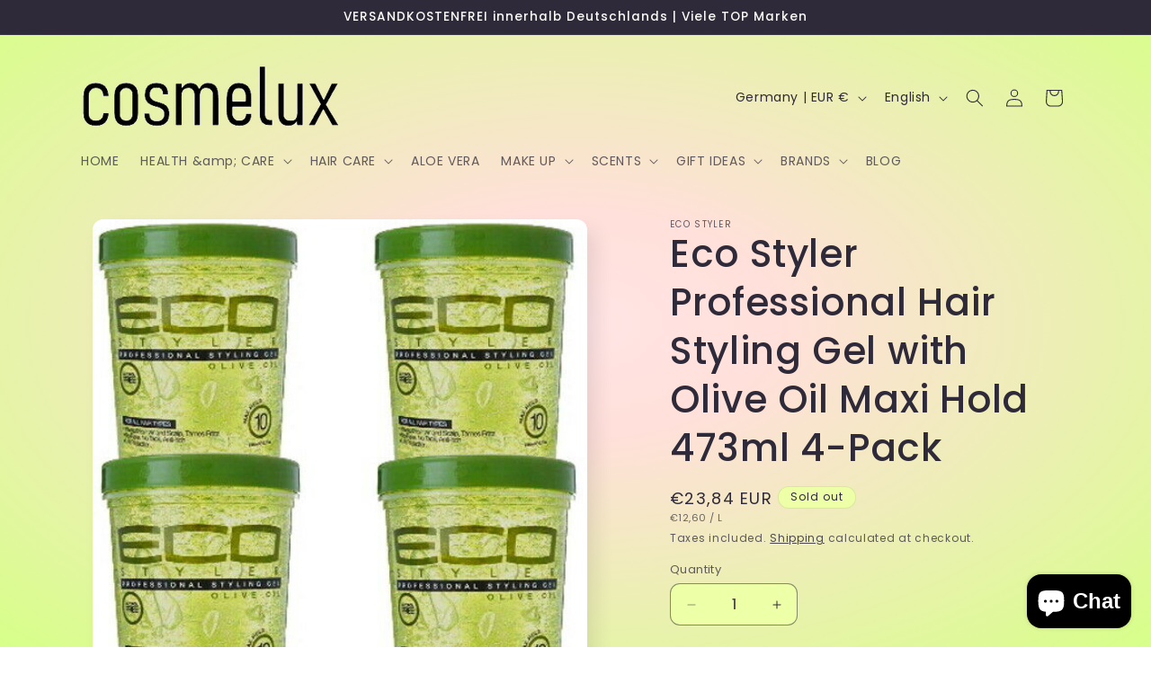

--- FILE ---
content_type: text/html; charset=utf-8
request_url: https://www.cosmelux.de/en/products/eco-styler-professional-haar-styling-gel-mit-oliven-ol-maxi-halt-473ml-4er-pack
body_size: 46532
content:
<!doctype html>
<html class="js" lang="en">
  <head>
    <meta charset="utf-8">
    <meta http-equiv="X-UA-Compatible" content="IE=edge">
    <meta name="viewport" content="width=device-width,initial-scale=1">
    <meta name="theme-color" content="">
    <link rel="canonical" href="https://www.cosmelux.de/en/products/eco-styler-professional-haar-styling-gel-mit-oliven-ol-maxi-halt-473ml-4er-pack"><link rel="preconnect" href="https://fonts.shopifycdn.com" crossorigin><title>
      Eco Styler Professional Hair Styling Gel with Olive Oil Maxi Hold 473m
 &ndash; Cosmelux.de | Pflege, Beauty und Geschenkideen</title>

    
      <meta name="description" content="Pack of 4 Eco Styler Professional Hair Styling Gel with Olive Oil Maximum Hold 473mlFor all hair types 4x 473 ml helps your scalp regulate its own natural moisture system. The Olive Oil Styling Gel draws moisture to the scalp and holds it in place. It is weightless and gives your hair a healthy shine and superior hold.">
    

    

<meta property="og:site_name" content="Cosmelux.de | Pflege, Beauty und Geschenkideen">
<meta property="og:url" content="https://www.cosmelux.de/en/products/eco-styler-professional-haar-styling-gel-mit-oliven-ol-maxi-halt-473ml-4er-pack">
<meta property="og:title" content="Eco Styler Professional Hair Styling Gel with Olive Oil Maxi Hold 473m">
<meta property="og:type" content="product">
<meta property="og:description" content="Pack of 4 Eco Styler Professional Hair Styling Gel with Olive Oil Maximum Hold 473mlFor all hair types 4x 473 ml helps your scalp regulate its own natural moisture system. The Olive Oil Styling Gel draws moisture to the scalp and holds it in place. It is weightless and gives your hair a healthy shine and superior hold."><meta property="og:image" content="http://www.cosmelux.de/cdn/shop/products/57_6188748e-fb8e-4ff0-a58a-1adae3d8ed5a.jpg?v=1591124493">
  <meta property="og:image:secure_url" content="https://www.cosmelux.de/cdn/shop/products/57_6188748e-fb8e-4ff0-a58a-1adae3d8ed5a.jpg?v=1591124493">
  <meta property="og:image:width" content="500">
  <meta property="og:image:height" content="500"><meta property="og:price:amount" content="23,84">
  <meta property="og:price:currency" content="EUR"><meta name="twitter:card" content="summary_large_image">
<meta name="twitter:title" content="Eco Styler Professional Hair Styling Gel with Olive Oil Maxi Hold 473m">
<meta name="twitter:description" content="Pack of 4 Eco Styler Professional Hair Styling Gel with Olive Oil Maximum Hold 473mlFor all hair types 4x 473 ml helps your scalp regulate its own natural moisture system. The Olive Oil Styling Gel draws moisture to the scalp and holds it in place. It is weightless and gives your hair a healthy shine and superior hold.">


    <script src="//www.cosmelux.de/cdn/shop/t/6/assets/constants.js?v=132983761750457495441730301037" defer="defer"></script>
    <script src="//www.cosmelux.de/cdn/shop/t/6/assets/pubsub.js?v=158357773527763999511730301039" defer="defer"></script>
    <script src="//www.cosmelux.de/cdn/shop/t/6/assets/global.js?v=152862011079830610291730301037" defer="defer"></script>
    <script src="//www.cosmelux.de/cdn/shop/t/6/assets/details-disclosure.js?v=13653116266235556501730301037" defer="defer"></script>
    <script src="//www.cosmelux.de/cdn/shop/t/6/assets/details-modal.js?v=25581673532751508451730301037" defer="defer"></script>
    <script src="//www.cosmelux.de/cdn/shop/t/6/assets/search-form.js?v=133129549252120666541730301039" defer="defer"></script><script src="//www.cosmelux.de/cdn/shop/t/6/assets/animations.js?v=88693664871331136111730301037" defer="defer"></script><script>window.performance && window.performance.mark && window.performance.mark('shopify.content_for_header.start');</script><meta name="google-site-verification" content="sIoUEvTd0c_dvkoFX09MnLecOmrfwDJPn590JfCpz7g">
<meta id="shopify-digital-wallet" name="shopify-digital-wallet" content="/25882689626/digital_wallets/dialog">
<meta name="shopify-checkout-api-token" content="53831f23c86f2de49e74f67ccf959cc8">
<meta id="in-context-paypal-metadata" data-shop-id="25882689626" data-venmo-supported="false" data-environment="production" data-locale="en_US" data-paypal-v4="true" data-currency="EUR">
<link rel="alternate" hreflang="x-default" href="https://www.cosmelux.de/products/eco-styler-professional-haar-styling-gel-mit-oliven-ol-maxi-halt-473ml-4er-pack">
<link rel="alternate" hreflang="de" href="https://www.cosmelux.de/products/eco-styler-professional-haar-styling-gel-mit-oliven-ol-maxi-halt-473ml-4er-pack">
<link rel="alternate" hreflang="en" href="https://www.cosmelux.de/en/products/eco-styler-professional-haar-styling-gel-mit-oliven-ol-maxi-halt-473ml-4er-pack">
<link rel="alternate" type="application/json+oembed" href="https://www.cosmelux.de/en/products/eco-styler-professional-haar-styling-gel-mit-oliven-ol-maxi-halt-473ml-4er-pack.oembed">
<script async="async" src="/checkouts/internal/preloads.js?locale=en-DE"></script>
<link rel="preconnect" href="https://shop.app" crossorigin="anonymous">
<script async="async" src="https://shop.app/checkouts/internal/preloads.js?locale=en-DE&shop_id=25882689626" crossorigin="anonymous"></script>
<script id="apple-pay-shop-capabilities" type="application/json">{"shopId":25882689626,"countryCode":"DE","currencyCode":"EUR","merchantCapabilities":["supports3DS"],"merchantId":"gid:\/\/shopify\/Shop\/25882689626","merchantName":"Cosmelux.de | Pflege, Beauty und Geschenkideen","requiredBillingContactFields":["postalAddress","email"],"requiredShippingContactFields":["postalAddress","email"],"shippingType":"shipping","supportedNetworks":["visa","maestro","masterCard"],"total":{"type":"pending","label":"Cosmelux.de | Pflege, Beauty und Geschenkideen","amount":"1.00"},"shopifyPaymentsEnabled":true,"supportsSubscriptions":true}</script>
<script id="shopify-features" type="application/json">{"accessToken":"53831f23c86f2de49e74f67ccf959cc8","betas":["rich-media-storefront-analytics"],"domain":"www.cosmelux.de","predictiveSearch":true,"shopId":25882689626,"locale":"en"}</script>
<script>var Shopify = Shopify || {};
Shopify.shop = "cosmelux.myshopify.com";
Shopify.locale = "en";
Shopify.currency = {"active":"EUR","rate":"1.0"};
Shopify.country = "DE";
Shopify.theme = {"name":"Sense","id":172184142088,"schema_name":"Sense","schema_version":"15.2.0","theme_store_id":1356,"role":"main"};
Shopify.theme.handle = "null";
Shopify.theme.style = {"id":null,"handle":null};
Shopify.cdnHost = "www.cosmelux.de/cdn";
Shopify.routes = Shopify.routes || {};
Shopify.routes.root = "/en/";</script>
<script type="module">!function(o){(o.Shopify=o.Shopify||{}).modules=!0}(window);</script>
<script>!function(o){function n(){var o=[];function n(){o.push(Array.prototype.slice.apply(arguments))}return n.q=o,n}var t=o.Shopify=o.Shopify||{};t.loadFeatures=n(),t.autoloadFeatures=n()}(window);</script>
<script>
  window.ShopifyPay = window.ShopifyPay || {};
  window.ShopifyPay.apiHost = "shop.app\/pay";
  window.ShopifyPay.redirectState = null;
</script>
<script id="shop-js-analytics" type="application/json">{"pageType":"product"}</script>
<script defer="defer" async type="module" src="//www.cosmelux.de/cdn/shopifycloud/shop-js/modules/v2/client.init-shop-cart-sync_BdyHc3Nr.en.esm.js"></script>
<script defer="defer" async type="module" src="//www.cosmelux.de/cdn/shopifycloud/shop-js/modules/v2/chunk.common_Daul8nwZ.esm.js"></script>
<script type="module">
  await import("//www.cosmelux.de/cdn/shopifycloud/shop-js/modules/v2/client.init-shop-cart-sync_BdyHc3Nr.en.esm.js");
await import("//www.cosmelux.de/cdn/shopifycloud/shop-js/modules/v2/chunk.common_Daul8nwZ.esm.js");

  window.Shopify.SignInWithShop?.initShopCartSync?.({"fedCMEnabled":true,"windoidEnabled":true});

</script>
<script>
  window.Shopify = window.Shopify || {};
  if (!window.Shopify.featureAssets) window.Shopify.featureAssets = {};
  window.Shopify.featureAssets['shop-js'] = {"shop-cart-sync":["modules/v2/client.shop-cart-sync_QYOiDySF.en.esm.js","modules/v2/chunk.common_Daul8nwZ.esm.js"],"init-fed-cm":["modules/v2/client.init-fed-cm_DchLp9rc.en.esm.js","modules/v2/chunk.common_Daul8nwZ.esm.js"],"shop-button":["modules/v2/client.shop-button_OV7bAJc5.en.esm.js","modules/v2/chunk.common_Daul8nwZ.esm.js"],"init-windoid":["modules/v2/client.init-windoid_DwxFKQ8e.en.esm.js","modules/v2/chunk.common_Daul8nwZ.esm.js"],"shop-cash-offers":["modules/v2/client.shop-cash-offers_DWtL6Bq3.en.esm.js","modules/v2/chunk.common_Daul8nwZ.esm.js","modules/v2/chunk.modal_CQq8HTM6.esm.js"],"shop-toast-manager":["modules/v2/client.shop-toast-manager_CX9r1SjA.en.esm.js","modules/v2/chunk.common_Daul8nwZ.esm.js"],"init-shop-email-lookup-coordinator":["modules/v2/client.init-shop-email-lookup-coordinator_UhKnw74l.en.esm.js","modules/v2/chunk.common_Daul8nwZ.esm.js"],"pay-button":["modules/v2/client.pay-button_DzxNnLDY.en.esm.js","modules/v2/chunk.common_Daul8nwZ.esm.js"],"avatar":["modules/v2/client.avatar_BTnouDA3.en.esm.js"],"init-shop-cart-sync":["modules/v2/client.init-shop-cart-sync_BdyHc3Nr.en.esm.js","modules/v2/chunk.common_Daul8nwZ.esm.js"],"shop-login-button":["modules/v2/client.shop-login-button_D8B466_1.en.esm.js","modules/v2/chunk.common_Daul8nwZ.esm.js","modules/v2/chunk.modal_CQq8HTM6.esm.js"],"init-customer-accounts-sign-up":["modules/v2/client.init-customer-accounts-sign-up_C8fpPm4i.en.esm.js","modules/v2/client.shop-login-button_D8B466_1.en.esm.js","modules/v2/chunk.common_Daul8nwZ.esm.js","modules/v2/chunk.modal_CQq8HTM6.esm.js"],"init-shop-for-new-customer-accounts":["modules/v2/client.init-shop-for-new-customer-accounts_CVTO0Ztu.en.esm.js","modules/v2/client.shop-login-button_D8B466_1.en.esm.js","modules/v2/chunk.common_Daul8nwZ.esm.js","modules/v2/chunk.modal_CQq8HTM6.esm.js"],"init-customer-accounts":["modules/v2/client.init-customer-accounts_dRgKMfrE.en.esm.js","modules/v2/client.shop-login-button_D8B466_1.en.esm.js","modules/v2/chunk.common_Daul8nwZ.esm.js","modules/v2/chunk.modal_CQq8HTM6.esm.js"],"shop-follow-button":["modules/v2/client.shop-follow-button_CkZpjEct.en.esm.js","modules/v2/chunk.common_Daul8nwZ.esm.js","modules/v2/chunk.modal_CQq8HTM6.esm.js"],"lead-capture":["modules/v2/client.lead-capture_BntHBhfp.en.esm.js","modules/v2/chunk.common_Daul8nwZ.esm.js","modules/v2/chunk.modal_CQq8HTM6.esm.js"],"checkout-modal":["modules/v2/client.checkout-modal_CfxcYbTm.en.esm.js","modules/v2/chunk.common_Daul8nwZ.esm.js","modules/v2/chunk.modal_CQq8HTM6.esm.js"],"shop-login":["modules/v2/client.shop-login_Da4GZ2H6.en.esm.js","modules/v2/chunk.common_Daul8nwZ.esm.js","modules/v2/chunk.modal_CQq8HTM6.esm.js"],"payment-terms":["modules/v2/client.payment-terms_MV4M3zvL.en.esm.js","modules/v2/chunk.common_Daul8nwZ.esm.js","modules/v2/chunk.modal_CQq8HTM6.esm.js"]};
</script>
<script id="__st">var __st={"a":25882689626,"offset":3600,"reqid":"64567bcf-2752-4255-ba8c-bd296034c14a-1769005512","pageurl":"www.cosmelux.de\/en\/products\/eco-styler-professional-haar-styling-gel-mit-oliven-ol-maxi-halt-473ml-4er-pack","u":"8fd11a95a28f","p":"product","rtyp":"product","rid":4698409992282};</script>
<script>window.ShopifyPaypalV4VisibilityTracking = true;</script>
<script id="captcha-bootstrap">!function(){'use strict';const t='contact',e='account',n='new_comment',o=[[t,t],['blogs',n],['comments',n],[t,'customer']],c=[[e,'customer_login'],[e,'guest_login'],[e,'recover_customer_password'],[e,'create_customer']],r=t=>t.map((([t,e])=>`form[action*='/${t}']:not([data-nocaptcha='true']) input[name='form_type'][value='${e}']`)).join(','),a=t=>()=>t?[...document.querySelectorAll(t)].map((t=>t.form)):[];function s(){const t=[...o],e=r(t);return a(e)}const i='password',u='form_key',d=['recaptcha-v3-token','g-recaptcha-response','h-captcha-response',i],f=()=>{try{return window.sessionStorage}catch{return}},m='__shopify_v',_=t=>t.elements[u];function p(t,e,n=!1){try{const o=window.sessionStorage,c=JSON.parse(o.getItem(e)),{data:r}=function(t){const{data:e,action:n}=t;return t[m]||n?{data:e,action:n}:{data:t,action:n}}(c);for(const[e,n]of Object.entries(r))t.elements[e]&&(t.elements[e].value=n);n&&o.removeItem(e)}catch(o){console.error('form repopulation failed',{error:o})}}const l='form_type',E='cptcha';function T(t){t.dataset[E]=!0}const w=window,h=w.document,L='Shopify',v='ce_forms',y='captcha';let A=!1;((t,e)=>{const n=(g='f06e6c50-85a8-45c8-87d0-21a2b65856fe',I='https://cdn.shopify.com/shopifycloud/storefront-forms-hcaptcha/ce_storefront_forms_captcha_hcaptcha.v1.5.2.iife.js',D={infoText:'Protected by hCaptcha',privacyText:'Privacy',termsText:'Terms'},(t,e,n)=>{const o=w[L][v],c=o.bindForm;if(c)return c(t,g,e,D).then(n);var r;o.q.push([[t,g,e,D],n]),r=I,A||(h.body.append(Object.assign(h.createElement('script'),{id:'captcha-provider',async:!0,src:r})),A=!0)});var g,I,D;w[L]=w[L]||{},w[L][v]=w[L][v]||{},w[L][v].q=[],w[L][y]=w[L][y]||{},w[L][y].protect=function(t,e){n(t,void 0,e),T(t)},Object.freeze(w[L][y]),function(t,e,n,w,h,L){const[v,y,A,g]=function(t,e,n){const i=e?o:[],u=t?c:[],d=[...i,...u],f=r(d),m=r(i),_=r(d.filter((([t,e])=>n.includes(e))));return[a(f),a(m),a(_),s()]}(w,h,L),I=t=>{const e=t.target;return e instanceof HTMLFormElement?e:e&&e.form},D=t=>v().includes(t);t.addEventListener('submit',(t=>{const e=I(t);if(!e)return;const n=D(e)&&!e.dataset.hcaptchaBound&&!e.dataset.recaptchaBound,o=_(e),c=g().includes(e)&&(!o||!o.value);(n||c)&&t.preventDefault(),c&&!n&&(function(t){try{if(!f())return;!function(t){const e=f();if(!e)return;const n=_(t);if(!n)return;const o=n.value;o&&e.removeItem(o)}(t);const e=Array.from(Array(32),(()=>Math.random().toString(36)[2])).join('');!function(t,e){_(t)||t.append(Object.assign(document.createElement('input'),{type:'hidden',name:u})),t.elements[u].value=e}(t,e),function(t,e){const n=f();if(!n)return;const o=[...t.querySelectorAll(`input[type='${i}']`)].map((({name:t})=>t)),c=[...d,...o],r={};for(const[a,s]of new FormData(t).entries())c.includes(a)||(r[a]=s);n.setItem(e,JSON.stringify({[m]:1,action:t.action,data:r}))}(t,e)}catch(e){console.error('failed to persist form',e)}}(e),e.submit())}));const S=(t,e)=>{t&&!t.dataset[E]&&(n(t,e.some((e=>e===t))),T(t))};for(const o of['focusin','change'])t.addEventListener(o,(t=>{const e=I(t);D(e)&&S(e,y())}));const B=e.get('form_key'),M=e.get(l),P=B&&M;t.addEventListener('DOMContentLoaded',(()=>{const t=y();if(P)for(const e of t)e.elements[l].value===M&&p(e,B);[...new Set([...A(),...v().filter((t=>'true'===t.dataset.shopifyCaptcha))])].forEach((e=>S(e,t)))}))}(h,new URLSearchParams(w.location.search),n,t,e,['guest_login'])})(!0,!0)}();</script>
<script integrity="sha256-4kQ18oKyAcykRKYeNunJcIwy7WH5gtpwJnB7kiuLZ1E=" data-source-attribution="shopify.loadfeatures" defer="defer" src="//www.cosmelux.de/cdn/shopifycloud/storefront/assets/storefront/load_feature-a0a9edcb.js" crossorigin="anonymous"></script>
<script crossorigin="anonymous" defer="defer" src="//www.cosmelux.de/cdn/shopifycloud/storefront/assets/shopify_pay/storefront-65b4c6d7.js?v=20250812"></script>
<script data-source-attribution="shopify.dynamic_checkout.dynamic.init">var Shopify=Shopify||{};Shopify.PaymentButton=Shopify.PaymentButton||{isStorefrontPortableWallets:!0,init:function(){window.Shopify.PaymentButton.init=function(){};var t=document.createElement("script");t.src="https://www.cosmelux.de/cdn/shopifycloud/portable-wallets/latest/portable-wallets.en.js",t.type="module",document.head.appendChild(t)}};
</script>
<script data-source-attribution="shopify.dynamic_checkout.buyer_consent">
  function portableWalletsHideBuyerConsent(e){var t=document.getElementById("shopify-buyer-consent"),n=document.getElementById("shopify-subscription-policy-button");t&&n&&(t.classList.add("hidden"),t.setAttribute("aria-hidden","true"),n.removeEventListener("click",e))}function portableWalletsShowBuyerConsent(e){var t=document.getElementById("shopify-buyer-consent"),n=document.getElementById("shopify-subscription-policy-button");t&&n&&(t.classList.remove("hidden"),t.removeAttribute("aria-hidden"),n.addEventListener("click",e))}window.Shopify?.PaymentButton&&(window.Shopify.PaymentButton.hideBuyerConsent=portableWalletsHideBuyerConsent,window.Shopify.PaymentButton.showBuyerConsent=portableWalletsShowBuyerConsent);
</script>
<script>
  function portableWalletsCleanup(e){e&&e.src&&console.error("Failed to load portable wallets script "+e.src);var t=document.querySelectorAll("shopify-accelerated-checkout .shopify-payment-button__skeleton, shopify-accelerated-checkout-cart .wallet-cart-button__skeleton"),e=document.getElementById("shopify-buyer-consent");for(let e=0;e<t.length;e++)t[e].remove();e&&e.remove()}function portableWalletsNotLoadedAsModule(e){e instanceof ErrorEvent&&"string"==typeof e.message&&e.message.includes("import.meta")&&"string"==typeof e.filename&&e.filename.includes("portable-wallets")&&(window.removeEventListener("error",portableWalletsNotLoadedAsModule),window.Shopify.PaymentButton.failedToLoad=e,"loading"===document.readyState?document.addEventListener("DOMContentLoaded",window.Shopify.PaymentButton.init):window.Shopify.PaymentButton.init())}window.addEventListener("error",portableWalletsNotLoadedAsModule);
</script>

<script type="module" src="https://www.cosmelux.de/cdn/shopifycloud/portable-wallets/latest/portable-wallets.en.js" onError="portableWalletsCleanup(this)" crossorigin="anonymous"></script>
<script nomodule>
  document.addEventListener("DOMContentLoaded", portableWalletsCleanup);
</script>

<script id='scb4127' type='text/javascript' async='' src='https://www.cosmelux.de/cdn/shopifycloud/privacy-banner/storefront-banner.js'></script><link id="shopify-accelerated-checkout-styles" rel="stylesheet" media="screen" href="https://www.cosmelux.de/cdn/shopifycloud/portable-wallets/latest/accelerated-checkout-backwards-compat.css" crossorigin="anonymous">
<style id="shopify-accelerated-checkout-cart">
        #shopify-buyer-consent {
  margin-top: 1em;
  display: inline-block;
  width: 100%;
}

#shopify-buyer-consent.hidden {
  display: none;
}

#shopify-subscription-policy-button {
  background: none;
  border: none;
  padding: 0;
  text-decoration: underline;
  font-size: inherit;
  cursor: pointer;
}

#shopify-subscription-policy-button::before {
  box-shadow: none;
}

      </style>
<script id="sections-script" data-sections="header" defer="defer" src="//www.cosmelux.de/cdn/shop/t/6/compiled_assets/scripts.js?v=364"></script>
<script>window.performance && window.performance.mark && window.performance.mark('shopify.content_for_header.end');</script>


    <style data-shopify>
      @font-face {
  font-family: Poppins;
  font-weight: 400;
  font-style: normal;
  font-display: swap;
  src: url("//www.cosmelux.de/cdn/fonts/poppins/poppins_n4.0ba78fa5af9b0e1a374041b3ceaadf0a43b41362.woff2") format("woff2"),
       url("//www.cosmelux.de/cdn/fonts/poppins/poppins_n4.214741a72ff2596839fc9760ee7a770386cf16ca.woff") format("woff");
}

      @font-face {
  font-family: Poppins;
  font-weight: 700;
  font-style: normal;
  font-display: swap;
  src: url("//www.cosmelux.de/cdn/fonts/poppins/poppins_n7.56758dcf284489feb014a026f3727f2f20a54626.woff2") format("woff2"),
       url("//www.cosmelux.de/cdn/fonts/poppins/poppins_n7.f34f55d9b3d3205d2cd6f64955ff4b36f0cfd8da.woff") format("woff");
}

      @font-face {
  font-family: Poppins;
  font-weight: 400;
  font-style: italic;
  font-display: swap;
  src: url("//www.cosmelux.de/cdn/fonts/poppins/poppins_i4.846ad1e22474f856bd6b81ba4585a60799a9f5d2.woff2") format("woff2"),
       url("//www.cosmelux.de/cdn/fonts/poppins/poppins_i4.56b43284e8b52fc64c1fd271f289a39e8477e9ec.woff") format("woff");
}

      @font-face {
  font-family: Poppins;
  font-weight: 700;
  font-style: italic;
  font-display: swap;
  src: url("//www.cosmelux.de/cdn/fonts/poppins/poppins_i7.42fd71da11e9d101e1e6c7932199f925f9eea42d.woff2") format("woff2"),
       url("//www.cosmelux.de/cdn/fonts/poppins/poppins_i7.ec8499dbd7616004e21155106d13837fff4cf556.woff") format("woff");
}

      @font-face {
  font-family: Poppins;
  font-weight: 500;
  font-style: normal;
  font-display: swap;
  src: url("//www.cosmelux.de/cdn/fonts/poppins/poppins_n5.ad5b4b72b59a00358afc706450c864c3c8323842.woff2") format("woff2"),
       url("//www.cosmelux.de/cdn/fonts/poppins/poppins_n5.33757fdf985af2d24b32fcd84c9a09224d4b2c39.woff") format("woff");
}


      
        :root,
        .color-scheme-1 {
          --color-background: 253,251,247;
        
          --gradient-background: linear-gradient(180deg, rgba(240, 244, 236, 1), rgba(241, 235, 226, 1) 100%);
        

        

        --color-foreground: 46,42,57;
        --color-background-contrast: 228,200,145;
        --color-shadow: 46,42,57;
        --color-button: 155,4,111;
        --color-button-text: 253,251,247;
        --color-secondary-button: 253,251,247;
        --color-secondary-button-text: 46,42,57;
        --color-link: 46,42,57;
        --color-badge-foreground: 46,42,57;
        --color-badge-background: 253,251,247;
        --color-badge-border: 46,42,57;
        --payment-terms-background-color: rgb(253 251 247);
      }
      
        
        .color-scheme-2 {
          --color-background: 237,255,167;
        
          --gradient-background: radial-gradient(rgba(255, 229, 229, 1), rgba(255, 224, 218, 1) 25%, rgba(215, 255, 137, 1) 100%);
        

        

        --color-foreground: 46,42,57;
        --color-background-contrast: 211,255,39;
        --color-shadow: 46,42,57;
        --color-button: 46,42,57;
        --color-button-text: 237,255,167;
        --color-secondary-button: 237,255,167;
        --color-secondary-button-text: 46,42,57;
        --color-link: 46,42,57;
        --color-badge-foreground: 46,42,57;
        --color-badge-background: 237,255,167;
        --color-badge-border: 46,42,57;
        --payment-terms-background-color: rgb(237 255 167);
      }
      
        
        .color-scheme-3 {
          --color-background: 46,42,57;
        
          --gradient-background: #2e2a39;
        

        

        --color-foreground: 253,251,247;
        --color-background-contrast: 58,53,72;
        --color-shadow: 46,42,57;
        --color-button: 253,251,247;
        --color-button-text: 46,42,57;
        --color-secondary-button: 46,42,57;
        --color-secondary-button-text: 253,251,247;
        --color-link: 253,251,247;
        --color-badge-foreground: 253,251,247;
        --color-badge-background: 46,42,57;
        --color-badge-border: 253,251,247;
        --payment-terms-background-color: rgb(46 42 57);
      }
      
        
        .color-scheme-4 {
          --color-background: 155,4,111;
        
          --gradient-background: #9b046f;
        

        

        --color-foreground: 253,251,247;
        --color-background-contrast: 180,5,129;
        --color-shadow: 46,42,57;
        --color-button: 253,251,247;
        --color-button-text: 155,4,111;
        --color-secondary-button: 155,4,111;
        --color-secondary-button-text: 253,251,247;
        --color-link: 253,251,247;
        --color-badge-foreground: 253,251,247;
        --color-badge-background: 155,4,111;
        --color-badge-border: 253,251,247;
        --payment-terms-background-color: rgb(155 4 111);
      }
      
        
        .color-scheme-5 {
          --color-background: 94,54,83;
        
          --gradient-background: linear-gradient(320deg, rgba(134, 16, 106, 1), rgba(94, 54, 83, 1) 100%);
        

        

        --color-foreground: 253,251,247;
        --color-background-contrast: 13,7,11;
        --color-shadow: 46,42,57;
        --color-button: 253,251,247;
        --color-button-text: 94,54,83;
        --color-secondary-button: 94,54,83;
        --color-secondary-button-text: 253,251,247;
        --color-link: 253,251,247;
        --color-badge-foreground: 253,251,247;
        --color-badge-background: 94,54,83;
        --color-badge-border: 253,251,247;
        --payment-terms-background-color: rgb(94 54 83);
      }
      
        
        .color-scheme-89d122c7-dd7a-4c2f-9818-9d3c0abfcc9a {
          --color-background: 253,251,247;
        
          --gradient-background: linear-gradient(180deg, rgba(240, 244, 236, 1), rgba(241, 235, 226, 1) 100%);
        

        

        --color-foreground: 46,42,57;
        --color-background-contrast: 228,200,145;
        --color-shadow: 46,42,57;
        --color-button: 155,4,111;
        --color-button-text: 253,251,247;
        --color-secondary-button: 253,251,247;
        --color-secondary-button-text: 46,42,57;
        --color-link: 46,42,57;
        --color-badge-foreground: 46,42,57;
        --color-badge-background: 253,251,247;
        --color-badge-border: 46,42,57;
        --payment-terms-background-color: rgb(253 251 247);
      }
      

      body, .color-scheme-1, .color-scheme-2, .color-scheme-3, .color-scheme-4, .color-scheme-5, .color-scheme-89d122c7-dd7a-4c2f-9818-9d3c0abfcc9a {
        color: rgba(var(--color-foreground), 0.75);
        background-color: rgb(var(--color-background));
      }

      :root {
        --font-body-family: Poppins, sans-serif;
        --font-body-style: normal;
        --font-body-weight: 400;
        --font-body-weight-bold: 700;

        --font-heading-family: Poppins, sans-serif;
        --font-heading-style: normal;
        --font-heading-weight: 500;

        --font-body-scale: 1.0;
        --font-heading-scale: 1.05;

        --media-padding: px;
        --media-border-opacity: 0.1;
        --media-border-width: 0px;
        --media-radius: 12px;
        --media-shadow-opacity: 0.1;
        --media-shadow-horizontal-offset: 10px;
        --media-shadow-vertical-offset: 12px;
        --media-shadow-blur-radius: 20px;
        --media-shadow-visible: 1;

        --page-width: 120rem;
        --page-width-margin: 0rem;

        --product-card-image-padding: 0.0rem;
        --product-card-corner-radius: 1.2rem;
        --product-card-text-alignment: center;
        --product-card-border-width: 0.0rem;
        --product-card-border-opacity: 0.1;
        --product-card-shadow-opacity: 0.05;
        --product-card-shadow-visible: 1;
        --product-card-shadow-horizontal-offset: 1.0rem;
        --product-card-shadow-vertical-offset: 1.0rem;
        --product-card-shadow-blur-radius: 3.5rem;

        --collection-card-image-padding: 0.0rem;
        --collection-card-corner-radius: 1.2rem;
        --collection-card-text-alignment: center;
        --collection-card-border-width: 0.0rem;
        --collection-card-border-opacity: 0.1;
        --collection-card-shadow-opacity: 0.05;
        --collection-card-shadow-visible: 1;
        --collection-card-shadow-horizontal-offset: 1.0rem;
        --collection-card-shadow-vertical-offset: 1.0rem;
        --collection-card-shadow-blur-radius: 3.5rem;

        --blog-card-image-padding: 0.0rem;
        --blog-card-corner-radius: 1.2rem;
        --blog-card-text-alignment: center;
        --blog-card-border-width: 0.0rem;
        --blog-card-border-opacity: 0.1;
        --blog-card-shadow-opacity: 0.05;
        --blog-card-shadow-visible: 1;
        --blog-card-shadow-horizontal-offset: 1.0rem;
        --blog-card-shadow-vertical-offset: 1.0rem;
        --blog-card-shadow-blur-radius: 3.5rem;

        --badge-corner-radius: 2.0rem;

        --popup-border-width: 1px;
        --popup-border-opacity: 0.1;
        --popup-corner-radius: 22px;
        --popup-shadow-opacity: 0.1;
        --popup-shadow-horizontal-offset: 10px;
        --popup-shadow-vertical-offset: 12px;
        --popup-shadow-blur-radius: 20px;

        --drawer-border-width: 1px;
        --drawer-border-opacity: 0.1;
        --drawer-shadow-opacity: 0.0;
        --drawer-shadow-horizontal-offset: 0px;
        --drawer-shadow-vertical-offset: 4px;
        --drawer-shadow-blur-radius: 5px;

        --spacing-sections-desktop: 0px;
        --spacing-sections-mobile: 0px;

        --grid-desktop-vertical-spacing: 40px;
        --grid-desktop-horizontal-spacing: 40px;
        --grid-mobile-vertical-spacing: 20px;
        --grid-mobile-horizontal-spacing: 20px;

        --text-boxes-border-opacity: 0.1;
        --text-boxes-border-width: 0px;
        --text-boxes-radius: 24px;
        --text-boxes-shadow-opacity: 0.0;
        --text-boxes-shadow-visible: 0;
        --text-boxes-shadow-horizontal-offset: 10px;
        --text-boxes-shadow-vertical-offset: 12px;
        --text-boxes-shadow-blur-radius: 20px;

        --buttons-radius: 10px;
        --buttons-radius-outset: 11px;
        --buttons-border-width: 1px;
        --buttons-border-opacity: 0.55;
        --buttons-shadow-opacity: 0.0;
        --buttons-shadow-visible: 0;
        --buttons-shadow-horizontal-offset: 0px;
        --buttons-shadow-vertical-offset: 4px;
        --buttons-shadow-blur-radius: 5px;
        --buttons-border-offset: 0.3px;

        --inputs-radius: 10px;
        --inputs-border-width: 1px;
        --inputs-border-opacity: 0.55;
        --inputs-shadow-opacity: 0.0;
        --inputs-shadow-horizontal-offset: 0px;
        --inputs-margin-offset: 0px;
        --inputs-shadow-vertical-offset: 4px;
        --inputs-shadow-blur-radius: 5px;
        --inputs-radius-outset: 11px;

        --variant-pills-radius: 10px;
        --variant-pills-border-width: 0px;
        --variant-pills-border-opacity: 0.1;
        --variant-pills-shadow-opacity: 0.0;
        --variant-pills-shadow-horizontal-offset: 0px;
        --variant-pills-shadow-vertical-offset: 4px;
        --variant-pills-shadow-blur-radius: 5px;
      }

      *,
      *::before,
      *::after {
        box-sizing: inherit;
      }

      html {
        box-sizing: border-box;
        font-size: calc(var(--font-body-scale) * 62.5%);
        height: 100%;
      }

      body {
        display: grid;
        grid-template-rows: auto auto 1fr auto;
        grid-template-columns: 100%;
        min-height: 100%;
        margin: 0;
        font-size: 1.5rem;
        letter-spacing: 0.06rem;
        line-height: calc(1 + 0.8 / var(--font-body-scale));
        font-family: var(--font-body-family);
        font-style: var(--font-body-style);
        font-weight: var(--font-body-weight);
      }

      @media screen and (min-width: 750px) {
        body {
          font-size: 1.6rem;
        }
      }
    </style>

    <link href="//www.cosmelux.de/cdn/shop/t/6/assets/base.css?v=159841507637079171801730301037" rel="stylesheet" type="text/css" media="all" />
    <link rel="stylesheet" href="//www.cosmelux.de/cdn/shop/t/6/assets/component-cart-items.css?v=123238115697927560811730301037" media="print" onload="this.media='all'">
      <link rel="preload" as="font" href="//www.cosmelux.de/cdn/fonts/poppins/poppins_n4.0ba78fa5af9b0e1a374041b3ceaadf0a43b41362.woff2" type="font/woff2" crossorigin>
      

      <link rel="preload" as="font" href="//www.cosmelux.de/cdn/fonts/poppins/poppins_n5.ad5b4b72b59a00358afc706450c864c3c8323842.woff2" type="font/woff2" crossorigin>
      
<link href="//www.cosmelux.de/cdn/shop/t/6/assets/component-localization-form.css?v=170315343355214948141730301037" rel="stylesheet" type="text/css" media="all" />
      <script src="//www.cosmelux.de/cdn/shop/t/6/assets/localization-form.js?v=144176611646395275351730301039" defer="defer"></script><link
        rel="stylesheet"
        href="//www.cosmelux.de/cdn/shop/t/6/assets/component-predictive-search.css?v=118923337488134913561730301037"
        media="print"
        onload="this.media='all'"
      ><script>
      if (Shopify.designMode) {
        document.documentElement.classList.add('shopify-design-mode');
      }
    </script>
  <script src="https://cdn.shopify.com/extensions/1f805629-c1d3-44c5-afa0-f2ef641295ef/booster-page-speed-optimizer-1/assets/speed-embed.js" type="text/javascript" defer="defer"></script>
<script src="https://cdn.shopify.com/extensions/e8878072-2f6b-4e89-8082-94b04320908d/inbox-1254/assets/inbox-chat-loader.js" type="text/javascript" defer="defer"></script>
<link href="https://monorail-edge.shopifysvc.com" rel="dns-prefetch">
<script>(function(){if ("sendBeacon" in navigator && "performance" in window) {try {var session_token_from_headers = performance.getEntriesByType('navigation')[0].serverTiming.find(x => x.name == '_s').description;} catch {var session_token_from_headers = undefined;}var session_cookie_matches = document.cookie.match(/_shopify_s=([^;]*)/);var session_token_from_cookie = session_cookie_matches && session_cookie_matches.length === 2 ? session_cookie_matches[1] : "";var session_token = session_token_from_headers || session_token_from_cookie || "";function handle_abandonment_event(e) {var entries = performance.getEntries().filter(function(entry) {return /monorail-edge.shopifysvc.com/.test(entry.name);});if (!window.abandonment_tracked && entries.length === 0) {window.abandonment_tracked = true;var currentMs = Date.now();var navigation_start = performance.timing.navigationStart;var payload = {shop_id: 25882689626,url: window.location.href,navigation_start,duration: currentMs - navigation_start,session_token,page_type: "product"};window.navigator.sendBeacon("https://monorail-edge.shopifysvc.com/v1/produce", JSON.stringify({schema_id: "online_store_buyer_site_abandonment/1.1",payload: payload,metadata: {event_created_at_ms: currentMs,event_sent_at_ms: currentMs}}));}}window.addEventListener('pagehide', handle_abandonment_event);}}());</script>
<script id="web-pixels-manager-setup">(function e(e,d,r,n,o){if(void 0===o&&(o={}),!Boolean(null===(a=null===(i=window.Shopify)||void 0===i?void 0:i.analytics)||void 0===a?void 0:a.replayQueue)){var i,a;window.Shopify=window.Shopify||{};var t=window.Shopify;t.analytics=t.analytics||{};var s=t.analytics;s.replayQueue=[],s.publish=function(e,d,r){return s.replayQueue.push([e,d,r]),!0};try{self.performance.mark("wpm:start")}catch(e){}var l=function(){var e={modern:/Edge?\/(1{2}[4-9]|1[2-9]\d|[2-9]\d{2}|\d{4,})\.\d+(\.\d+|)|Firefox\/(1{2}[4-9]|1[2-9]\d|[2-9]\d{2}|\d{4,})\.\d+(\.\d+|)|Chrom(ium|e)\/(9{2}|\d{3,})\.\d+(\.\d+|)|(Maci|X1{2}).+ Version\/(15\.\d+|(1[6-9]|[2-9]\d|\d{3,})\.\d+)([,.]\d+|)( \(\w+\)|)( Mobile\/\w+|) Safari\/|Chrome.+OPR\/(9{2}|\d{3,})\.\d+\.\d+|(CPU[ +]OS|iPhone[ +]OS|CPU[ +]iPhone|CPU IPhone OS|CPU iPad OS)[ +]+(15[._]\d+|(1[6-9]|[2-9]\d|\d{3,})[._]\d+)([._]\d+|)|Android:?[ /-](13[3-9]|1[4-9]\d|[2-9]\d{2}|\d{4,})(\.\d+|)(\.\d+|)|Android.+Firefox\/(13[5-9]|1[4-9]\d|[2-9]\d{2}|\d{4,})\.\d+(\.\d+|)|Android.+Chrom(ium|e)\/(13[3-9]|1[4-9]\d|[2-9]\d{2}|\d{4,})\.\d+(\.\d+|)|SamsungBrowser\/([2-9]\d|\d{3,})\.\d+/,legacy:/Edge?\/(1[6-9]|[2-9]\d|\d{3,})\.\d+(\.\d+|)|Firefox\/(5[4-9]|[6-9]\d|\d{3,})\.\d+(\.\d+|)|Chrom(ium|e)\/(5[1-9]|[6-9]\d|\d{3,})\.\d+(\.\d+|)([\d.]+$|.*Safari\/(?![\d.]+ Edge\/[\d.]+$))|(Maci|X1{2}).+ Version\/(10\.\d+|(1[1-9]|[2-9]\d|\d{3,})\.\d+)([,.]\d+|)( \(\w+\)|)( Mobile\/\w+|) Safari\/|Chrome.+OPR\/(3[89]|[4-9]\d|\d{3,})\.\d+\.\d+|(CPU[ +]OS|iPhone[ +]OS|CPU[ +]iPhone|CPU IPhone OS|CPU iPad OS)[ +]+(10[._]\d+|(1[1-9]|[2-9]\d|\d{3,})[._]\d+)([._]\d+|)|Android:?[ /-](13[3-9]|1[4-9]\d|[2-9]\d{2}|\d{4,})(\.\d+|)(\.\d+|)|Mobile Safari.+OPR\/([89]\d|\d{3,})\.\d+\.\d+|Android.+Firefox\/(13[5-9]|1[4-9]\d|[2-9]\d{2}|\d{4,})\.\d+(\.\d+|)|Android.+Chrom(ium|e)\/(13[3-9]|1[4-9]\d|[2-9]\d{2}|\d{4,})\.\d+(\.\d+|)|Android.+(UC? ?Browser|UCWEB|U3)[ /]?(15\.([5-9]|\d{2,})|(1[6-9]|[2-9]\d|\d{3,})\.\d+)\.\d+|SamsungBrowser\/(5\.\d+|([6-9]|\d{2,})\.\d+)|Android.+MQ{2}Browser\/(14(\.(9|\d{2,})|)|(1[5-9]|[2-9]\d|\d{3,})(\.\d+|))(\.\d+|)|K[Aa][Ii]OS\/(3\.\d+|([4-9]|\d{2,})\.\d+)(\.\d+|)/},d=e.modern,r=e.legacy,n=navigator.userAgent;return n.match(d)?"modern":n.match(r)?"legacy":"unknown"}(),u="modern"===l?"modern":"legacy",c=(null!=n?n:{modern:"",legacy:""})[u],f=function(e){return[e.baseUrl,"/wpm","/b",e.hashVersion,"modern"===e.buildTarget?"m":"l",".js"].join("")}({baseUrl:d,hashVersion:r,buildTarget:u}),m=function(e){var d=e.version,r=e.bundleTarget,n=e.surface,o=e.pageUrl,i=e.monorailEndpoint;return{emit:function(e){var a=e.status,t=e.errorMsg,s=(new Date).getTime(),l=JSON.stringify({metadata:{event_sent_at_ms:s},events:[{schema_id:"web_pixels_manager_load/3.1",payload:{version:d,bundle_target:r,page_url:o,status:a,surface:n,error_msg:t},metadata:{event_created_at_ms:s}}]});if(!i)return console&&console.warn&&console.warn("[Web Pixels Manager] No Monorail endpoint provided, skipping logging."),!1;try{return self.navigator.sendBeacon.bind(self.navigator)(i,l)}catch(e){}var u=new XMLHttpRequest;try{return u.open("POST",i,!0),u.setRequestHeader("Content-Type","text/plain"),u.send(l),!0}catch(e){return console&&console.warn&&console.warn("[Web Pixels Manager] Got an unhandled error while logging to Monorail."),!1}}}}({version:r,bundleTarget:l,surface:e.surface,pageUrl:self.location.href,monorailEndpoint:e.monorailEndpoint});try{o.browserTarget=l,function(e){var d=e.src,r=e.async,n=void 0===r||r,o=e.onload,i=e.onerror,a=e.sri,t=e.scriptDataAttributes,s=void 0===t?{}:t,l=document.createElement("script"),u=document.querySelector("head"),c=document.querySelector("body");if(l.async=n,l.src=d,a&&(l.integrity=a,l.crossOrigin="anonymous"),s)for(var f in s)if(Object.prototype.hasOwnProperty.call(s,f))try{l.dataset[f]=s[f]}catch(e){}if(o&&l.addEventListener("load",o),i&&l.addEventListener("error",i),u)u.appendChild(l);else{if(!c)throw new Error("Did not find a head or body element to append the script");c.appendChild(l)}}({src:f,async:!0,onload:function(){if(!function(){var e,d;return Boolean(null===(d=null===(e=window.Shopify)||void 0===e?void 0:e.analytics)||void 0===d?void 0:d.initialized)}()){var d=window.webPixelsManager.init(e)||void 0;if(d){var r=window.Shopify.analytics;r.replayQueue.forEach((function(e){var r=e[0],n=e[1],o=e[2];d.publishCustomEvent(r,n,o)})),r.replayQueue=[],r.publish=d.publishCustomEvent,r.visitor=d.visitor,r.initialized=!0}}},onerror:function(){return m.emit({status:"failed",errorMsg:"".concat(f," has failed to load")})},sri:function(e){var d=/^sha384-[A-Za-z0-9+/=]+$/;return"string"==typeof e&&d.test(e)}(c)?c:"",scriptDataAttributes:o}),m.emit({status:"loading"})}catch(e){m.emit({status:"failed",errorMsg:(null==e?void 0:e.message)||"Unknown error"})}}})({shopId: 25882689626,storefrontBaseUrl: "https://www.cosmelux.de",extensionsBaseUrl: "https://extensions.shopifycdn.com/cdn/shopifycloud/web-pixels-manager",monorailEndpoint: "https://monorail-edge.shopifysvc.com/unstable/produce_batch",surface: "storefront-renderer",enabledBetaFlags: ["2dca8a86"],webPixelsConfigList: [{"id":"932774152","configuration":"{\"config\":\"{\\\"pixel_id\\\":\\\"G-7FZTDZMY3J\\\",\\\"target_country\\\":\\\"DE\\\",\\\"gtag_events\\\":[{\\\"type\\\":\\\"begin_checkout\\\",\\\"action_label\\\":\\\"G-7FZTDZMY3J\\\"},{\\\"type\\\":\\\"search\\\",\\\"action_label\\\":\\\"G-7FZTDZMY3J\\\"},{\\\"type\\\":\\\"view_item\\\",\\\"action_label\\\":[\\\"G-7FZTDZMY3J\\\",\\\"MC-RV2EHXG5TT\\\"]},{\\\"type\\\":\\\"purchase\\\",\\\"action_label\\\":[\\\"G-7FZTDZMY3J\\\",\\\"MC-RV2EHXG5TT\\\"]},{\\\"type\\\":\\\"page_view\\\",\\\"action_label\\\":[\\\"G-7FZTDZMY3J\\\",\\\"MC-RV2EHXG5TT\\\"]},{\\\"type\\\":\\\"add_payment_info\\\",\\\"action_label\\\":\\\"G-7FZTDZMY3J\\\"},{\\\"type\\\":\\\"add_to_cart\\\",\\\"action_label\\\":\\\"G-7FZTDZMY3J\\\"}],\\\"enable_monitoring_mode\\\":false}\"}","eventPayloadVersion":"v1","runtimeContext":"OPEN","scriptVersion":"b2a88bafab3e21179ed38636efcd8a93","type":"APP","apiClientId":1780363,"privacyPurposes":[],"dataSharingAdjustments":{"protectedCustomerApprovalScopes":["read_customer_address","read_customer_email","read_customer_name","read_customer_personal_data","read_customer_phone"]}},{"id":"875790600","configuration":"{\"pixelCode\":\"C2GN4JKCBQR1KLAKFTLG\"}","eventPayloadVersion":"v1","runtimeContext":"STRICT","scriptVersion":"22e92c2ad45662f435e4801458fb78cc","type":"APP","apiClientId":4383523,"privacyPurposes":["ANALYTICS","MARKETING","SALE_OF_DATA"],"dataSharingAdjustments":{"protectedCustomerApprovalScopes":["read_customer_address","read_customer_email","read_customer_name","read_customer_personal_data","read_customer_phone"]}},{"id":"143393032","configuration":"{\"tagID\":\"2614419305396\"}","eventPayloadVersion":"v1","runtimeContext":"STRICT","scriptVersion":"18031546ee651571ed29edbe71a3550b","type":"APP","apiClientId":3009811,"privacyPurposes":["ANALYTICS","MARKETING","SALE_OF_DATA"],"dataSharingAdjustments":{"protectedCustomerApprovalScopes":["read_customer_address","read_customer_email","read_customer_name","read_customer_personal_data","read_customer_phone"]}},{"id":"shopify-app-pixel","configuration":"{}","eventPayloadVersion":"v1","runtimeContext":"STRICT","scriptVersion":"0450","apiClientId":"shopify-pixel","type":"APP","privacyPurposes":["ANALYTICS","MARKETING"]},{"id":"shopify-custom-pixel","eventPayloadVersion":"v1","runtimeContext":"LAX","scriptVersion":"0450","apiClientId":"shopify-pixel","type":"CUSTOM","privacyPurposes":["ANALYTICS","MARKETING"]}],isMerchantRequest: false,initData: {"shop":{"name":"Cosmelux.de | Pflege, Beauty und Geschenkideen","paymentSettings":{"currencyCode":"EUR"},"myshopifyDomain":"cosmelux.myshopify.com","countryCode":"DE","storefrontUrl":"https:\/\/www.cosmelux.de\/en"},"customer":null,"cart":null,"checkout":null,"productVariants":[{"price":{"amount":23.84,"currencyCode":"EUR"},"product":{"title":"Eco Styler Professional Hair Styling Gel with Olive Oil Maxi Hold 473ml 4-Pack","vendor":"Eco Styler","id":"4698409992282","untranslatedTitle":"Eco Styler Professional Hair Styling Gel with Olive Oil Maxi Hold 473ml 4-Pack","url":"\/en\/products\/eco-styler-professional-haar-styling-gel-mit-oliven-ol-maxi-halt-473ml-4er-pack","type":"hair styling gel"},"id":"32381924999258","image":{"src":"\/\/www.cosmelux.de\/cdn\/shop\/products\/57_6188748e-fb8e-4ff0-a58a-1adae3d8ed5a.jpg?v=1591124493"},"sku":"124184959695","title":"Default Title","untranslatedTitle":"Default Title"}],"purchasingCompany":null},},"https://www.cosmelux.de/cdn","fcfee988w5aeb613cpc8e4bc33m6693e112",{"modern":"","legacy":""},{"shopId":"25882689626","storefrontBaseUrl":"https:\/\/www.cosmelux.de","extensionBaseUrl":"https:\/\/extensions.shopifycdn.com\/cdn\/shopifycloud\/web-pixels-manager","surface":"storefront-renderer","enabledBetaFlags":"[\"2dca8a86\"]","isMerchantRequest":"false","hashVersion":"fcfee988w5aeb613cpc8e4bc33m6693e112","publish":"custom","events":"[[\"page_viewed\",{}],[\"product_viewed\",{\"productVariant\":{\"price\":{\"amount\":23.84,\"currencyCode\":\"EUR\"},\"product\":{\"title\":\"Eco Styler Professional Hair Styling Gel with Olive Oil Maxi Hold 473ml 4-Pack\",\"vendor\":\"Eco Styler\",\"id\":\"4698409992282\",\"untranslatedTitle\":\"Eco Styler Professional Hair Styling Gel with Olive Oil Maxi Hold 473ml 4-Pack\",\"url\":\"\/en\/products\/eco-styler-professional-haar-styling-gel-mit-oliven-ol-maxi-halt-473ml-4er-pack\",\"type\":\"hair styling gel\"},\"id\":\"32381924999258\",\"image\":{\"src\":\"\/\/www.cosmelux.de\/cdn\/shop\/products\/57_6188748e-fb8e-4ff0-a58a-1adae3d8ed5a.jpg?v=1591124493\"},\"sku\":\"124184959695\",\"title\":\"Default Title\",\"untranslatedTitle\":\"Default Title\"}}]]"});</script><script>
  window.ShopifyAnalytics = window.ShopifyAnalytics || {};
  window.ShopifyAnalytics.meta = window.ShopifyAnalytics.meta || {};
  window.ShopifyAnalytics.meta.currency = 'EUR';
  var meta = {"product":{"id":4698409992282,"gid":"gid:\/\/shopify\/Product\/4698409992282","vendor":"Eco Styler","type":"hair styling gel","handle":"eco-styler-professional-haar-styling-gel-mit-oliven-ol-maxi-halt-473ml-4er-pack","variants":[{"id":32381924999258,"price":2384,"name":"Eco Styler Professional Hair Styling Gel with Olive Oil Maxi Hold 473ml 4-Pack","public_title":null,"sku":"124184959695"}],"remote":false},"page":{"pageType":"product","resourceType":"product","resourceId":4698409992282,"requestId":"64567bcf-2752-4255-ba8c-bd296034c14a-1769005512"}};
  for (var attr in meta) {
    window.ShopifyAnalytics.meta[attr] = meta[attr];
  }
</script>
<script class="analytics">
  (function () {
    var customDocumentWrite = function(content) {
      var jquery = null;

      if (window.jQuery) {
        jquery = window.jQuery;
      } else if (window.Checkout && window.Checkout.$) {
        jquery = window.Checkout.$;
      }

      if (jquery) {
        jquery('body').append(content);
      }
    };

    var hasLoggedConversion = function(token) {
      if (token) {
        return document.cookie.indexOf('loggedConversion=' + token) !== -1;
      }
      return false;
    }

    var setCookieIfConversion = function(token) {
      if (token) {
        var twoMonthsFromNow = new Date(Date.now());
        twoMonthsFromNow.setMonth(twoMonthsFromNow.getMonth() + 2);

        document.cookie = 'loggedConversion=' + token + '; expires=' + twoMonthsFromNow;
      }
    }

    var trekkie = window.ShopifyAnalytics.lib = window.trekkie = window.trekkie || [];
    if (trekkie.integrations) {
      return;
    }
    trekkie.methods = [
      'identify',
      'page',
      'ready',
      'track',
      'trackForm',
      'trackLink'
    ];
    trekkie.factory = function(method) {
      return function() {
        var args = Array.prototype.slice.call(arguments);
        args.unshift(method);
        trekkie.push(args);
        return trekkie;
      };
    };
    for (var i = 0; i < trekkie.methods.length; i++) {
      var key = trekkie.methods[i];
      trekkie[key] = trekkie.factory(key);
    }
    trekkie.load = function(config) {
      trekkie.config = config || {};
      trekkie.config.initialDocumentCookie = document.cookie;
      var first = document.getElementsByTagName('script')[0];
      var script = document.createElement('script');
      script.type = 'text/javascript';
      script.onerror = function(e) {
        var scriptFallback = document.createElement('script');
        scriptFallback.type = 'text/javascript';
        scriptFallback.onerror = function(error) {
                var Monorail = {
      produce: function produce(monorailDomain, schemaId, payload) {
        var currentMs = new Date().getTime();
        var event = {
          schema_id: schemaId,
          payload: payload,
          metadata: {
            event_created_at_ms: currentMs,
            event_sent_at_ms: currentMs
          }
        };
        return Monorail.sendRequest("https://" + monorailDomain + "/v1/produce", JSON.stringify(event));
      },
      sendRequest: function sendRequest(endpointUrl, payload) {
        // Try the sendBeacon API
        if (window && window.navigator && typeof window.navigator.sendBeacon === 'function' && typeof window.Blob === 'function' && !Monorail.isIos12()) {
          var blobData = new window.Blob([payload], {
            type: 'text/plain'
          });

          if (window.navigator.sendBeacon(endpointUrl, blobData)) {
            return true;
          } // sendBeacon was not successful

        } // XHR beacon

        var xhr = new XMLHttpRequest();

        try {
          xhr.open('POST', endpointUrl);
          xhr.setRequestHeader('Content-Type', 'text/plain');
          xhr.send(payload);
        } catch (e) {
          console.log(e);
        }

        return false;
      },
      isIos12: function isIos12() {
        return window.navigator.userAgent.lastIndexOf('iPhone; CPU iPhone OS 12_') !== -1 || window.navigator.userAgent.lastIndexOf('iPad; CPU OS 12_') !== -1;
      }
    };
    Monorail.produce('monorail-edge.shopifysvc.com',
      'trekkie_storefront_load_errors/1.1',
      {shop_id: 25882689626,
      theme_id: 172184142088,
      app_name: "storefront",
      context_url: window.location.href,
      source_url: "//www.cosmelux.de/cdn/s/trekkie.storefront.cd680fe47e6c39ca5d5df5f0a32d569bc48c0f27.min.js"});

        };
        scriptFallback.async = true;
        scriptFallback.src = '//www.cosmelux.de/cdn/s/trekkie.storefront.cd680fe47e6c39ca5d5df5f0a32d569bc48c0f27.min.js';
        first.parentNode.insertBefore(scriptFallback, first);
      };
      script.async = true;
      script.src = '//www.cosmelux.de/cdn/s/trekkie.storefront.cd680fe47e6c39ca5d5df5f0a32d569bc48c0f27.min.js';
      first.parentNode.insertBefore(script, first);
    };
    trekkie.load(
      {"Trekkie":{"appName":"storefront","development":false,"defaultAttributes":{"shopId":25882689626,"isMerchantRequest":null,"themeId":172184142088,"themeCityHash":"14194745990320089937","contentLanguage":"en","currency":"EUR","eventMetadataId":"0cd2bd5c-54fe-4ffc-bad0-a52094da4613"},"isServerSideCookieWritingEnabled":true,"monorailRegion":"shop_domain","enabledBetaFlags":["65f19447"]},"Session Attribution":{},"S2S":{"facebookCapiEnabled":true,"source":"trekkie-storefront-renderer","apiClientId":580111}}
    );

    var loaded = false;
    trekkie.ready(function() {
      if (loaded) return;
      loaded = true;

      window.ShopifyAnalytics.lib = window.trekkie;

      var originalDocumentWrite = document.write;
      document.write = customDocumentWrite;
      try { window.ShopifyAnalytics.merchantGoogleAnalytics.call(this); } catch(error) {};
      document.write = originalDocumentWrite;

      window.ShopifyAnalytics.lib.page(null,{"pageType":"product","resourceType":"product","resourceId":4698409992282,"requestId":"64567bcf-2752-4255-ba8c-bd296034c14a-1769005512","shopifyEmitted":true});

      var match = window.location.pathname.match(/checkouts\/(.+)\/(thank_you|post_purchase)/)
      var token = match? match[1]: undefined;
      if (!hasLoggedConversion(token)) {
        setCookieIfConversion(token);
        window.ShopifyAnalytics.lib.track("Viewed Product",{"currency":"EUR","variantId":32381924999258,"productId":4698409992282,"productGid":"gid:\/\/shopify\/Product\/4698409992282","name":"Eco Styler Professional Hair Styling Gel with Olive Oil Maxi Hold 473ml 4-Pack","price":"23.84","sku":"124184959695","brand":"Eco Styler","variant":null,"category":"hair styling gel","nonInteraction":true,"remote":false},undefined,undefined,{"shopifyEmitted":true});
      window.ShopifyAnalytics.lib.track("monorail:\/\/trekkie_storefront_viewed_product\/1.1",{"currency":"EUR","variantId":32381924999258,"productId":4698409992282,"productGid":"gid:\/\/shopify\/Product\/4698409992282","name":"Eco Styler Professional Hair Styling Gel with Olive Oil Maxi Hold 473ml 4-Pack","price":"23.84","sku":"124184959695","brand":"Eco Styler","variant":null,"category":"hair styling gel","nonInteraction":true,"remote":false,"referer":"https:\/\/www.cosmelux.de\/en\/products\/eco-styler-professional-haar-styling-gel-mit-oliven-ol-maxi-halt-473ml-4er-pack"});
      }
    });


        var eventsListenerScript = document.createElement('script');
        eventsListenerScript.async = true;
        eventsListenerScript.src = "//www.cosmelux.de/cdn/shopifycloud/storefront/assets/shop_events_listener-3da45d37.js";
        document.getElementsByTagName('head')[0].appendChild(eventsListenerScript);

})();</script>
  <script>
  if (!window.ga || (window.ga && typeof window.ga !== 'function')) {
    window.ga = function ga() {
      (window.ga.q = window.ga.q || []).push(arguments);
      if (window.Shopify && window.Shopify.analytics && typeof window.Shopify.analytics.publish === 'function') {
        window.Shopify.analytics.publish("ga_stub_called", {}, {sendTo: "google_osp_migration"});
      }
      console.error("Shopify's Google Analytics stub called with:", Array.from(arguments), "\nSee https://help.shopify.com/manual/promoting-marketing/pixels/pixel-migration#google for more information.");
    };
    if (window.Shopify && window.Shopify.analytics && typeof window.Shopify.analytics.publish === 'function') {
      window.Shopify.analytics.publish("ga_stub_initialized", {}, {sendTo: "google_osp_migration"});
    }
  }
</script>
<script
  defer
  src="https://www.cosmelux.de/cdn/shopifycloud/perf-kit/shopify-perf-kit-3.0.4.min.js"
  data-application="storefront-renderer"
  data-shop-id="25882689626"
  data-render-region="gcp-us-east1"
  data-page-type="product"
  data-theme-instance-id="172184142088"
  data-theme-name="Sense"
  data-theme-version="15.2.0"
  data-monorail-region="shop_domain"
  data-resource-timing-sampling-rate="10"
  data-shs="true"
  data-shs-beacon="true"
  data-shs-export-with-fetch="true"
  data-shs-logs-sample-rate="1"
  data-shs-beacon-endpoint="https://www.cosmelux.de/api/collect"
></script>
</head>

  <body class="gradient animate--hover-default">
    <a class="skip-to-content-link button visually-hidden" href="#MainContent">
      Skip to content
    </a><!-- BEGIN sections: header-group -->
<div id="shopify-section-sections--23409353457928__announcement_bar_PJAHzg" class="shopify-section shopify-section-group-header-group announcement-bar-section"><link href="//www.cosmelux.de/cdn/shop/t/6/assets/component-slideshow.css?v=17933591812325749411730301037" rel="stylesheet" type="text/css" media="all" />
<link href="//www.cosmelux.de/cdn/shop/t/6/assets/component-slider.css?v=14039311878856620671730301037" rel="stylesheet" type="text/css" media="all" />


<div
  class="utility-bar color-scheme-3 gradient utility-bar--bottom-border"
  
>
  <div class="page-width utility-bar__grid"><div
        class="announcement-bar announcement-bar--one-announcement"
        role="region"
        aria-label="Announcement"
        
      ><p class="announcement-bar__message h5">
            <span>VERSANDKOSTENFREI innerhalb Deutschlands | Viele TOP Marken</span></p></div><div class="localization-wrapper">
</div>
  </div>
</div>


</div><div id="shopify-section-sections--23409353457928__header" class="shopify-section shopify-section-group-header-group section-header"><link rel="stylesheet" href="//www.cosmelux.de/cdn/shop/t/6/assets/component-list-menu.css?v=151968516119678728991730301037" media="print" onload="this.media='all'">
<link rel="stylesheet" href="//www.cosmelux.de/cdn/shop/t/6/assets/component-search.css?v=165164710990765432851730301037" media="print" onload="this.media='all'">
<link rel="stylesheet" href="//www.cosmelux.de/cdn/shop/t/6/assets/component-menu-drawer.css?v=147478906057189667651730301037" media="print" onload="this.media='all'">
<link rel="stylesheet" href="//www.cosmelux.de/cdn/shop/t/6/assets/component-cart-notification.css?v=54116361853792938221730301037" media="print" onload="this.media='all'"><link rel="stylesheet" href="//www.cosmelux.de/cdn/shop/t/6/assets/component-price.css?v=70172745017360139101730301037" media="print" onload="this.media='all'"><style>
  header-drawer {
    justify-self: start;
    margin-left: -1.2rem;
  }@media screen and (min-width: 990px) {
      header-drawer {
        display: none;
      }
    }.menu-drawer-container {
    display: flex;
  }

  .list-menu {
    list-style: none;
    padding: 0;
    margin: 0;
  }

  .list-menu--inline {
    display: inline-flex;
    flex-wrap: wrap;
  }

  summary.list-menu__item {
    padding-right: 2.7rem;
  }

  .list-menu__item {
    display: flex;
    align-items: center;
    line-height: calc(1 + 0.3 / var(--font-body-scale));
  }

  .list-menu__item--link {
    text-decoration: none;
    padding-bottom: 1rem;
    padding-top: 1rem;
    line-height: calc(1 + 0.8 / var(--font-body-scale));
  }

  @media screen and (min-width: 750px) {
    .list-menu__item--link {
      padding-bottom: 0.5rem;
      padding-top: 0.5rem;
    }
  }
</style><style data-shopify>.header {
    padding: 10px 3rem 10px 3rem;
  }

  .section-header {
    position: sticky; /* This is for fixing a Safari z-index issue. PR #2147 */
    margin-bottom: 0px;
  }

  @media screen and (min-width: 750px) {
    .section-header {
      margin-bottom: 0px;
    }
  }

  @media screen and (min-width: 990px) {
    .header {
      padding-top: 20px;
      padding-bottom: 20px;
    }
  }</style><script src="//www.cosmelux.de/cdn/shop/t/6/assets/cart-notification.js?v=133508293167896966491730301037" defer="defer"></script><sticky-header data-sticky-type="on-scroll-up" class="header-wrapper color-scheme-2 gradient"><header class="header header--top-left header--mobile-center page-width header--has-menu header--has-account header--has-localizations">

<header-drawer data-breakpoint="tablet">
  <details id="Details-menu-drawer-container" class="menu-drawer-container">
    <summary
      class="header__icon header__icon--menu header__icon--summary link focus-inset"
      aria-label="Menu"
    >
      <span><svg xmlns="http://www.w3.org/2000/svg" fill="none" class="icon icon-hamburger" viewBox="0 0 18 16"><path fill="currentColor" d="M1 .5a.5.5 0 1 0 0 1h15.71a.5.5 0 0 0 0-1zM.5 8a.5.5 0 0 1 .5-.5h15.71a.5.5 0 0 1 0 1H1A.5.5 0 0 1 .5 8m0 7a.5.5 0 0 1 .5-.5h15.71a.5.5 0 0 1 0 1H1a.5.5 0 0 1-.5-.5"/></svg>
<svg xmlns="http://www.w3.org/2000/svg" fill="none" class="icon icon-close" viewBox="0 0 18 17"><path fill="currentColor" d="M.865 15.978a.5.5 0 0 0 .707.707l7.433-7.431 7.579 7.282a.501.501 0 0 0 .846-.37.5.5 0 0 0-.153-.351L9.712 8.546l7.417-7.416a.5.5 0 1 0-.707-.708L8.991 7.853 1.413.573a.5.5 0 1 0-.693.72l7.563 7.268z"/></svg>
</span>
    </summary>
    <div id="menu-drawer" class="gradient menu-drawer motion-reduce color-scheme-2">
      <div class="menu-drawer__inner-container">
        <div class="menu-drawer__navigation-container">
          <nav class="menu-drawer__navigation">
            <ul class="menu-drawer__menu has-submenu list-menu" role="list"><li><a
                      id="HeaderDrawer-home"
                      href="/en"
                      class="menu-drawer__menu-item list-menu__item link link--text focus-inset"
                      
                    >
                      HOME
                    </a></li><li><details id="Details-menu-drawer-menu-item-2">
                      <summary
                        id="HeaderDrawer-gesundheit-pflege"
                        class="menu-drawer__menu-item list-menu__item link link--text focus-inset"
                      >
                        HEALTH &amp;amp; CARE
                        <span class="svg-wrapper"><svg xmlns="http://www.w3.org/2000/svg" fill="none" class="icon icon-arrow" viewBox="0 0 14 10"><path fill="currentColor" fill-rule="evenodd" d="M8.537.808a.5.5 0 0 1 .817-.162l4 4a.5.5 0 0 1 0 .708l-4 4a.5.5 0 1 1-.708-.708L11.793 5.5H1a.5.5 0 0 1 0-1h10.793L8.646 1.354a.5.5 0 0 1-.109-.546" clip-rule="evenodd"/></svg>
</span>
                        <span class="svg-wrapper"><svg class="icon icon-caret" viewBox="0 0 10 6"><path fill="currentColor" fill-rule="evenodd" d="M9.354.646a.5.5 0 0 0-.708 0L5 4.293 1.354.646a.5.5 0 0 0-.708.708l4 4a.5.5 0 0 0 .708 0l4-4a.5.5 0 0 0 0-.708" clip-rule="evenodd"/></svg>
</span>
                      </summary>
                      <div
                        id="link-gesundheit-pflege"
                        class="menu-drawer__submenu has-submenu gradient motion-reduce"
                        tabindex="-1"
                      >
                        <div class="menu-drawer__inner-submenu">
                          <button class="menu-drawer__close-button link link--text focus-inset" aria-expanded="true">
                            <span class="svg-wrapper"><svg xmlns="http://www.w3.org/2000/svg" fill="none" class="icon icon-arrow" viewBox="0 0 14 10"><path fill="currentColor" fill-rule="evenodd" d="M8.537.808a.5.5 0 0 1 .817-.162l4 4a.5.5 0 0 1 0 .708l-4 4a.5.5 0 1 1-.708-.708L11.793 5.5H1a.5.5 0 0 1 0-1h10.793L8.646 1.354a.5.5 0 0 1-.109-.546" clip-rule="evenodd"/></svg>
</span>
                            HEALTH &amp;amp; CARE
                          </button>
                          <ul class="menu-drawer__menu list-menu" role="list" tabindex="-1"><li><details id="Details-menu-drawer-gesundheit-pflege-gesichtspflege">
                                    <summary
                                      id="HeaderDrawer-gesundheit-pflege-gesichtspflege"
                                      class="menu-drawer__menu-item link link--text list-menu__item focus-inset"
                                    >
                                      facial care
                                      <span class="svg-wrapper"><svg xmlns="http://www.w3.org/2000/svg" fill="none" class="icon icon-arrow" viewBox="0 0 14 10"><path fill="currentColor" fill-rule="evenodd" d="M8.537.808a.5.5 0 0 1 .817-.162l4 4a.5.5 0 0 1 0 .708l-4 4a.5.5 0 1 1-.708-.708L11.793 5.5H1a.5.5 0 0 1 0-1h10.793L8.646 1.354a.5.5 0 0 1-.109-.546" clip-rule="evenodd"/></svg>
</span>
                                      <span class="svg-wrapper"><svg class="icon icon-caret" viewBox="0 0 10 6"><path fill="currentColor" fill-rule="evenodd" d="M9.354.646a.5.5 0 0 0-.708 0L5 4.293 1.354.646a.5.5 0 0 0-.708.708l4 4a.5.5 0 0 0 .708 0l4-4a.5.5 0 0 0 0-.708" clip-rule="evenodd"/></svg>
</span>
                                    </summary>
                                    <div
                                      id="childlink-gesichtspflege"
                                      class="menu-drawer__submenu has-submenu gradient motion-reduce"
                                    >
                                      <button
                                        class="menu-drawer__close-button link link--text focus-inset"
                                        aria-expanded="true"
                                      >
                                        <span class="svg-wrapper"><svg xmlns="http://www.w3.org/2000/svg" fill="none" class="icon icon-arrow" viewBox="0 0 14 10"><path fill="currentColor" fill-rule="evenodd" d="M8.537.808a.5.5 0 0 1 .817-.162l4 4a.5.5 0 0 1 0 .708l-4 4a.5.5 0 1 1-.708-.708L11.793 5.5H1a.5.5 0 0 1 0-1h10.793L8.646 1.354a.5.5 0 0 1-.109-.546" clip-rule="evenodd"/></svg>
</span>
                                        facial care
                                      </button>
                                      <ul
                                        class="menu-drawer__menu list-menu"
                                        role="list"
                                        tabindex="-1"
                                      ><li>
                                            <a
                                              id="HeaderDrawer-gesundheit-pflege-gesichtspflege-tagespflege"
                                              href="/en/collections/tagespflege"
                                              class="menu-drawer__menu-item link link--text list-menu__item focus-inset"
                                              
                                            >
                                              day care
                                            </a>
                                          </li><li>
                                            <a
                                              id="HeaderDrawer-gesundheit-pflege-gesichtspflege-nachtpflege"
                                              href="/en/collections/nachtpflege"
                                              class="menu-drawer__menu-item link link--text list-menu__item focus-inset"
                                              
                                            >
                                              night care
                                            </a>
                                          </li><li>
                                            <a
                                              id="HeaderDrawer-gesundheit-pflege-gesichtspflege-anti-aging-pflege"
                                              href="/en/collections/anti-aging-pflege"
                                              class="menu-drawer__menu-item link link--text list-menu__item focus-inset"
                                              
                                            >
                                              anti-aging care
                                            </a>
                                          </li><li>
                                            <a
                                              id="HeaderDrawer-gesundheit-pflege-gesichtspflege-gesichtsreinigung"
                                              href="/en/collections/gesichtsreinigung"
                                              class="menu-drawer__menu-item link link--text list-menu__item focus-inset"
                                              
                                            >
                                              facial cleansing
                                            </a>
                                          </li><li>
                                            <a
                                              id="HeaderDrawer-gesundheit-pflege-gesichtspflege-anti-pickel-pflege"
                                              href="/en/collections/anti-pickel-pflege"
                                              class="menu-drawer__menu-item link link--text list-menu__item focus-inset"
                                              
                                            >
                                              anti-pimple care
                                            </a>
                                          </li><li>
                                            <a
                                              id="HeaderDrawer-gesundheit-pflege-gesichtspflege-augenpflege"
                                              href="/en/collections/augenpflege"
                                              class="menu-drawer__menu-item link link--text list-menu__item focus-inset"
                                              
                                            >
                                              eye care
                                            </a>
                                          </li><li>
                                            <a
                                              id="HeaderDrawer-gesundheit-pflege-gesichtspflege-gesichtspeeling"
                                              href="/en/collections/gesichtspeeling"
                                              class="menu-drawer__menu-item link link--text list-menu__item focus-inset"
                                              
                                            >
                                              facial peeling
                                            </a>
                                          </li><li>
                                            <a
                                              id="HeaderDrawer-gesundheit-pflege-gesichtspflege-gesichtsmaske"
                                              href="/en/collections/gesichtsmaske"
                                              class="menu-drawer__menu-item link link--text list-menu__item focus-inset"
                                              
                                            >
                                              face mask
                                            </a>
                                          </li><li>
                                            <a
                                              id="HeaderDrawer-gesundheit-pflege-gesichtspflege-augenmaske"
                                              href="/en/collections/augenmaske"
                                              class="menu-drawer__menu-item link link--text list-menu__item focus-inset"
                                              
                                            >
                                              eye mask
                                            </a>
                                          </li><li>
                                            <a
                                              id="HeaderDrawer-gesundheit-pflege-gesichtspflege-lippenpflege"
                                              href="/en/collections/lippenpflege"
                                              class="menu-drawer__menu-item link link--text list-menu__item focus-inset"
                                              
                                            >
                                              lip care
                                            </a>
                                          </li><li>
                                            <a
                                              id="HeaderDrawer-gesundheit-pflege-gesichtspflege-augenbrauen-und-wimpernpflege"
                                              href="/en/collections/augenbrauen-und-wimpernpflege"
                                              class="menu-drawer__menu-item link link--text list-menu__item focus-inset"
                                              
                                            >
                                              eyebrow and eyelash care
                                            </a>
                                          </li></ul>
                                    </div>
                                  </details></li><li><details id="Details-menu-drawer-gesundheit-pflege-korperpflege">
                                    <summary
                                      id="HeaderDrawer-gesundheit-pflege-korperpflege"
                                      class="menu-drawer__menu-item link link--text list-menu__item focus-inset"
                                    >
                                      body care
                                      <span class="svg-wrapper"><svg xmlns="http://www.w3.org/2000/svg" fill="none" class="icon icon-arrow" viewBox="0 0 14 10"><path fill="currentColor" fill-rule="evenodd" d="M8.537.808a.5.5 0 0 1 .817-.162l4 4a.5.5 0 0 1 0 .708l-4 4a.5.5 0 1 1-.708-.708L11.793 5.5H1a.5.5 0 0 1 0-1h10.793L8.646 1.354a.5.5 0 0 1-.109-.546" clip-rule="evenodd"/></svg>
</span>
                                      <span class="svg-wrapper"><svg class="icon icon-caret" viewBox="0 0 10 6"><path fill="currentColor" fill-rule="evenodd" d="M9.354.646a.5.5 0 0 0-.708 0L5 4.293 1.354.646a.5.5 0 0 0-.708.708l4 4a.5.5 0 0 0 .708 0l4-4a.5.5 0 0 0 0-.708" clip-rule="evenodd"/></svg>
</span>
                                    </summary>
                                    <div
                                      id="childlink-korperpflege"
                                      class="menu-drawer__submenu has-submenu gradient motion-reduce"
                                    >
                                      <button
                                        class="menu-drawer__close-button link link--text focus-inset"
                                        aria-expanded="true"
                                      >
                                        <span class="svg-wrapper"><svg xmlns="http://www.w3.org/2000/svg" fill="none" class="icon icon-arrow" viewBox="0 0 14 10"><path fill="currentColor" fill-rule="evenodd" d="M8.537.808a.5.5 0 0 1 .817-.162l4 4a.5.5 0 0 1 0 .708l-4 4a.5.5 0 1 1-.708-.708L11.793 5.5H1a.5.5 0 0 1 0-1h10.793L8.646 1.354a.5.5 0 0 1-.109-.546" clip-rule="evenodd"/></svg>
</span>
                                        body care
                                      </button>
                                      <ul
                                        class="menu-drawer__menu list-menu"
                                        role="list"
                                        tabindex="-1"
                                      ><li>
                                            <a
                                              id="HeaderDrawer-gesundheit-pflege-korperpflege-duschgel-showergel"
                                              href="/en/collections/duschgel-showergel"
                                              class="menu-drawer__menu-item link link--text list-menu__item focus-inset"
                                              
                                            >
                                              shower gel - shower gel
                                            </a>
                                          </li><li>
                                            <a
                                              id="HeaderDrawer-gesundheit-pflege-korperpflege-seifen"
                                              href="/en/collections/seifen"
                                              class="menu-drawer__menu-item link link--text list-menu__item focus-inset"
                                              
                                            >
                                              Soap
                                            </a>
                                          </li><li>
                                            <a
                                              id="HeaderDrawer-gesundheit-pflege-korperpflege-deodorants"
                                              href="/en/collections/deodorants"
                                              class="menu-drawer__menu-item link link--text list-menu__item focus-inset"
                                              
                                            >
                                              deodorants
                                            </a>
                                          </li><li>
                                            <a
                                              id="HeaderDrawer-gesundheit-pflege-korperpflege-bodylotion"
                                              href="/en/collections/bodylotion"
                                              class="menu-drawer__menu-item link link--text list-menu__item focus-inset"
                                              
                                            >
                                              Body lotion
                                            </a>
                                          </li><li>
                                            <a
                                              id="HeaderDrawer-gesundheit-pflege-korperpflege-feuchtigkeitspflege"
                                              href="/en/collections/feuchtigkeitspflege"
                                              class="menu-drawer__menu-item link link--text list-menu__item focus-inset"
                                              
                                            >
                                              moisturizer
                                            </a>
                                          </li><li>
                                            <a
                                              id="HeaderDrawer-gesundheit-pflege-korperpflege-korperpflege"
                                              href="/en/collections/koerperpflege"
                                              class="menu-drawer__menu-item link link--text list-menu__item focus-inset"
                                              
                                            >
                                              body care
                                            </a>
                                          </li><li>
                                            <a
                                              id="HeaderDrawer-gesundheit-pflege-korperpflege-anti-cellulite-pflege"
                                              href="/en/collections/anti-cellulite-pflege"
                                              class="menu-drawer__menu-item link link--text list-menu__item focus-inset"
                                              
                                            >
                                              anti-cellulite care
                                            </a>
                                          </li><li>
                                            <a
                                              id="HeaderDrawer-gesundheit-pflege-korperpflege-korperol"
                                              href="/en/collections/koerperoel"
                                              class="menu-drawer__menu-item link link--text list-menu__item focus-inset"
                                              
                                            >
                                              body oil
                                            </a>
                                          </li><li>
                                            <a
                                              id="HeaderDrawer-gesundheit-pflege-korperpflege-korper-peeling"
                                              href="/en/collections/koerper-peeling"
                                              class="menu-drawer__menu-item link link--text list-menu__item focus-inset"
                                              
                                            >
                                              body peeling
                                            </a>
                                          </li><li>
                                            <a
                                              id="HeaderDrawer-gesundheit-pflege-korperpflege-korper-puder"
                                              href="/en/collections/koerperpuder"
                                              class="menu-drawer__menu-item link link--text list-menu__item focus-inset"
                                              
                                            >
                                              body powder
                                            </a>
                                          </li><li>
                                            <a
                                              id="HeaderDrawer-gesundheit-pflege-korperpflege-handpflege"
                                              href="/en/collections/handpflege"
                                              class="menu-drawer__menu-item link link--text list-menu__item focus-inset"
                                              
                                            >
                                              hand care
                                            </a>
                                          </li><li>
                                            <a
                                              id="HeaderDrawer-gesundheit-pflege-korperpflege-fusspflege"
                                              href="/en/collections/fusspflege"
                                              class="menu-drawer__menu-item link link--text list-menu__item focus-inset"
                                              
                                            >
                                              foot care
                                            </a>
                                          </li><li>
                                            <a
                                              id="HeaderDrawer-gesundheit-pflege-korperpflege-haarentfernung"
                                              href="/en/collections/haarentfernung"
                                              class="menu-drawer__menu-item link link--text list-menu__item focus-inset"
                                              
                                            >
                                              hair removal
                                            </a>
                                          </li><li>
                                            <a
                                              id="HeaderDrawer-gesundheit-pflege-korperpflege-korper-desinfektion"
                                              href="/en/collections/korper-desinfektion"
                                              class="menu-drawer__menu-item link link--text list-menu__item focus-inset"
                                              
                                            >
                                              body disinfection
                                            </a>
                                          </li></ul>
                                    </div>
                                  </details></li><li><details id="Details-menu-drawer-gesundheit-pflege-medinizische-pflege">
                                    <summary
                                      id="HeaderDrawer-gesundheit-pflege-medinizische-pflege"
                                      class="menu-drawer__menu-item link link--text list-menu__item focus-inset"
                                    >
                                      Medical Care
                                      <span class="svg-wrapper"><svg xmlns="http://www.w3.org/2000/svg" fill="none" class="icon icon-arrow" viewBox="0 0 14 10"><path fill="currentColor" fill-rule="evenodd" d="M8.537.808a.5.5 0 0 1 .817-.162l4 4a.5.5 0 0 1 0 .708l-4 4a.5.5 0 1 1-.708-.708L11.793 5.5H1a.5.5 0 0 1 0-1h10.793L8.646 1.354a.5.5 0 0 1-.109-.546" clip-rule="evenodd"/></svg>
</span>
                                      <span class="svg-wrapper"><svg class="icon icon-caret" viewBox="0 0 10 6"><path fill="currentColor" fill-rule="evenodd" d="M9.354.646a.5.5 0 0 0-.708 0L5 4.293 1.354.646a.5.5 0 0 0-.708.708l4 4a.5.5 0 0 0 .708 0l4-4a.5.5 0 0 0 0-.708" clip-rule="evenodd"/></svg>
</span>
                                    </summary>
                                    <div
                                      id="childlink-medinizische-pflege"
                                      class="menu-drawer__submenu has-submenu gradient motion-reduce"
                                    >
                                      <button
                                        class="menu-drawer__close-button link link--text focus-inset"
                                        aria-expanded="true"
                                      >
                                        <span class="svg-wrapper"><svg xmlns="http://www.w3.org/2000/svg" fill="none" class="icon icon-arrow" viewBox="0 0 14 10"><path fill="currentColor" fill-rule="evenodd" d="M8.537.808a.5.5 0 0 1 .817-.162l4 4a.5.5 0 0 1 0 .708l-4 4a.5.5 0 1 1-.708-.708L11.793 5.5H1a.5.5 0 0 1 0-1h10.793L8.646 1.354a.5.5 0 0 1-.109-.546" clip-rule="evenodd"/></svg>
</span>
                                        Medical Care
                                      </button>
                                      <ul
                                        class="menu-drawer__menu list-menu"
                                        role="list"
                                        tabindex="-1"
                                      ><li>
                                            <a
                                              id="HeaderDrawer-gesundheit-pflege-medinizische-pflege-cremes-salben"
                                              href="/en/collections/cremes-salben"
                                              class="menu-drawer__menu-item link link--text list-menu__item focus-inset"
                                              
                                            >
                                              creams &amp;amp; ointments
                                            </a>
                                          </li><li>
                                            <a
                                              id="HeaderDrawer-gesundheit-pflege-medinizische-pflege-pferdebalsam"
                                              href="/en/collections/pferdebalsam"
                                              class="menu-drawer__menu-item link link--text list-menu__item focus-inset"
                                              
                                            >
                                              horse balm
                                            </a>
                                          </li><li>
                                            <a
                                              id="HeaderDrawer-gesundheit-pflege-medinizische-pflege-pferdesalbe"
                                              href="/en/collections/pferdesalbe"
                                              class="menu-drawer__menu-item link link--text list-menu__item focus-inset"
                                              
                                            >
                                              horse ointment
                                            </a>
                                          </li><li>
                                            <a
                                              id="HeaderDrawer-gesundheit-pflege-medinizische-pflege-warme-creme"
                                              href="/en/collections/waerme-creme"
                                              class="menu-drawer__menu-item link link--text list-menu__item focus-inset"
                                              
                                            >
                                              heat cream
                                            </a>
                                          </li><li>
                                            <a
                                              id="HeaderDrawer-gesundheit-pflege-medinizische-pflege-teufelskralle-salbe"
                                              href="/en/collections/teufelskralle-salbe"
                                              class="menu-drawer__menu-item link link--text list-menu__item focus-inset"
                                              
                                            >
                                              devil&#39;s claw ointment
                                            </a>
                                          </li><li>
                                            <a
                                              id="HeaderDrawer-gesundheit-pflege-medinizische-pflege-murmeltiersalbe"
                                              href="/en/collections/murmeltiersalbe"
                                              class="menu-drawer__menu-item link link--text list-menu__item focus-inset"
                                              
                                            >
                                              marmot ointment
                                            </a>
                                          </li><li>
                                            <a
                                              id="HeaderDrawer-gesundheit-pflege-medinizische-pflege-melkfett"
                                              href="/en/collections/melkfett"
                                              class="menu-drawer__menu-item link link--text list-menu__item focus-inset"
                                              
                                            >
                                              milk fat
                                            </a>
                                          </li><li>
                                            <a
                                              id="HeaderDrawer-gesundheit-pflege-medinizische-pflege-kuhlgel-eisgel"
                                              href="/en/collections/kuehlgel-eisgel"
                                              class="menu-drawer__menu-item link link--text list-menu__item focus-inset"
                                              
                                            >
                                              cooling gel - ice gel
                                            </a>
                                          </li><li>
                                            <a
                                              id="HeaderDrawer-gesundheit-pflege-medinizische-pflege-rosskastanien-salbe"
                                              href="/en/collections/rosskastanien-salbe"
                                              class="menu-drawer__menu-item link link--text list-menu__item focus-inset"
                                              
                                            >
                                              horse chestnut ointment
                                            </a>
                                          </li><li>
                                            <a
                                              id="HeaderDrawer-gesundheit-pflege-medinizische-pflege-rotes-weinlaubcreme"
                                              href="/en/collections/rotes-weinlaubcreme"
                                              class="menu-drawer__menu-item link link--text list-menu__item focus-inset"
                                              
                                            >
                                              Red vine leaf cream
                                            </a>
                                          </li><li>
                                            <a
                                              id="HeaderDrawer-gesundheit-pflege-medinizische-pflege-hanfol-creme"
                                              href="/en/collections/hanfoel-creme"
                                              class="menu-drawer__menu-item link link--text list-menu__item focus-inset"
                                              
                                            >
                                              hemp oil cream
                                            </a>
                                          </li><li>
                                            <a
                                              id="HeaderDrawer-gesundheit-pflege-medinizische-pflege-johanniskrautsalbe"
                                              href="/en/collections/johanniskrautsalbe"
                                              class="menu-drawer__menu-item link link--text list-menu__item focus-inset"
                                              
                                            >
                                              St. John&#39;s wort ointment
                                            </a>
                                          </li><li>
                                            <a
                                              id="HeaderDrawer-gesundheit-pflege-medinizische-pflege-arnikasalbe"
                                              href="/en/collections/arnikasalbe"
                                              class="menu-drawer__menu-item link link--text list-menu__item focus-inset"
                                              
                                            >
                                              arnica ointment
                                            </a>
                                          </li><li>
                                            <a
                                              id="HeaderDrawer-gesundheit-pflege-medinizische-pflege-ringelblumensalbe"
                                              href="/en/collections/ringelblumensalbe"
                                              class="menu-drawer__menu-item link link--text list-menu__item focus-inset"
                                              
                                            >
                                              marigold ointment
                                            </a>
                                          </li><li>
                                            <a
                                              id="HeaderDrawer-gesundheit-pflege-medinizische-pflege-barenbalsam"
                                              href="/en/collections/baerenbalsam"
                                              class="menu-drawer__menu-item link link--text list-menu__item focus-inset"
                                              
                                            >
                                              bear balm
                                            </a>
                                          </li><li>
                                            <a
                                              id="HeaderDrawer-gesundheit-pflege-medinizische-pflege-ginsengcreme"
                                              href="/en/collections/ginsengcreme"
                                              class="menu-drawer__menu-item link link--text list-menu__item focus-inset"
                                              
                                            >
                                              ginseng cream
                                            </a>
                                          </li><li>
                                            <a
                                              id="HeaderDrawer-gesundheit-pflege-medinizische-pflege-cellulite-creme"
                                              href="/en/collections/cellulite-creme"
                                              class="menu-drawer__menu-item link link--text list-menu__item focus-inset"
                                              
                                            >
                                              cellulite cream
                                            </a>
                                          </li><li>
                                            <a
                                              id="HeaderDrawer-gesundheit-pflege-medinizische-pflege-arganol-creme"
                                              href="/en/collections/arganoel-creme"
                                              class="menu-drawer__menu-item link link--text list-menu__item focus-inset"
                                              
                                            >
                                              argan oil cream
                                            </a>
                                          </li><li>
                                            <a
                                              id="HeaderDrawer-gesundheit-pflege-medinizische-pflege-beinwell-salbe"
                                              href="/en/collections/beinwell-salbe"
                                              class="menu-drawer__menu-item link link--text list-menu__item focus-inset"
                                              
                                            >
                                              comfrey ointment
                                            </a>
                                          </li><li>
                                            <a
                                              id="HeaderDrawer-gesundheit-pflege-medinizische-pflege-moor-salbe"
                                              href="/en/collections/moor-salbe"
                                              class="menu-drawer__menu-item link link--text list-menu__item focus-inset"
                                              
                                            >
                                              Moor ointment
                                            </a>
                                          </li><li>
                                            <a
                                              id="HeaderDrawer-gesundheit-pflege-medinizische-pflege-hornhautbalsam"
                                              href="/en/collections/hornhautbalsam"
                                              class="menu-drawer__menu-item link link--text list-menu__item focus-inset"
                                              
                                            >
                                              callus balm
                                            </a>
                                          </li><li>
                                            <a
                                              id="HeaderDrawer-gesundheit-pflege-medinizische-pflege-hirsch-talg-creme"
                                              href="/en/collections/hirsch-talg-creme"
                                              class="menu-drawer__menu-item link link--text list-menu__item focus-inset"
                                              
                                            >
                                              Hirsch Talg Creme
                                            </a>
                                          </li><li>
                                            <a
                                              id="HeaderDrawer-gesundheit-pflege-medinizische-pflege-schneckencreme"
                                              href="/en/collections/schneckencreme"
                                              class="menu-drawer__menu-item link link--text list-menu__item focus-inset"
                                              
                                            >
                                              snail cream
                                            </a>
                                          </li><li>
                                            <a
                                              id="HeaderDrawer-gesundheit-pflege-medinizische-pflege-weihrauchsalbe"
                                              href="/en/collections/weihrauchsalbe"
                                              class="menu-drawer__menu-item link link--text list-menu__item focus-inset"
                                              
                                            >
                                              frankincense ointment
                                            </a>
                                          </li><li>
                                            <a
                                              id="HeaderDrawer-gesundheit-pflege-medinizische-pflege-alpenkrauter"
                                              href="/en/collections/alpenkrauter-salben"
                                              class="menu-drawer__menu-item link link--text list-menu__item focus-inset"
                                              
                                            >
                                              Alpenkräuter
                                            </a>
                                          </li></ul>
                                    </div>
                                  </details></li><li><details id="Details-menu-drawer-gesundheit-pflege-hand-fusspflege">
                                    <summary
                                      id="HeaderDrawer-gesundheit-pflege-hand-fusspflege"
                                      class="menu-drawer__menu-item link link--text list-menu__item focus-inset"
                                    >
                                      hand &amp;amp; foot care
                                      <span class="svg-wrapper"><svg xmlns="http://www.w3.org/2000/svg" fill="none" class="icon icon-arrow" viewBox="0 0 14 10"><path fill="currentColor" fill-rule="evenodd" d="M8.537.808a.5.5 0 0 1 .817-.162l4 4a.5.5 0 0 1 0 .708l-4 4a.5.5 0 1 1-.708-.708L11.793 5.5H1a.5.5 0 0 1 0-1h10.793L8.646 1.354a.5.5 0 0 1-.109-.546" clip-rule="evenodd"/></svg>
</span>
                                      <span class="svg-wrapper"><svg class="icon icon-caret" viewBox="0 0 10 6"><path fill="currentColor" fill-rule="evenodd" d="M9.354.646a.5.5 0 0 0-.708 0L5 4.293 1.354.646a.5.5 0 0 0-.708.708l4 4a.5.5 0 0 0 .708 0l4-4a.5.5 0 0 0 0-.708" clip-rule="evenodd"/></svg>
</span>
                                    </summary>
                                    <div
                                      id="childlink-hand-fusspflege"
                                      class="menu-drawer__submenu has-submenu gradient motion-reduce"
                                    >
                                      <button
                                        class="menu-drawer__close-button link link--text focus-inset"
                                        aria-expanded="true"
                                      >
                                        <span class="svg-wrapper"><svg xmlns="http://www.w3.org/2000/svg" fill="none" class="icon icon-arrow" viewBox="0 0 14 10"><path fill="currentColor" fill-rule="evenodd" d="M8.537.808a.5.5 0 0 1 .817-.162l4 4a.5.5 0 0 1 0 .708l-4 4a.5.5 0 1 1-.708-.708L11.793 5.5H1a.5.5 0 0 1 0-1h10.793L8.646 1.354a.5.5 0 0 1-.109-.546" clip-rule="evenodd"/></svg>
</span>
                                        hand &amp;amp; foot care
                                      </button>
                                      <ul
                                        class="menu-drawer__menu list-menu"
                                        role="list"
                                        tabindex="-1"
                                      ><li>
                                            <a
                                              id="HeaderDrawer-gesundheit-pflege-hand-fusspflege-handpflege"
                                              href="/en/collections/handpflege"
                                              class="menu-drawer__menu-item link link--text list-menu__item focus-inset"
                                              
                                            >
                                              hand care
                                            </a>
                                          </li><li>
                                            <a
                                              id="HeaderDrawer-gesundheit-pflege-hand-fusspflege-fusspflege"
                                              href="/en/collections/fusspflege"
                                              class="menu-drawer__menu-item link link--text list-menu__item focus-inset"
                                              
                                            >
                                              foot care
                                            </a>
                                          </li></ul>
                                    </div>
                                  </details></li><li><details id="Details-menu-drawer-gesundheit-pflege-mannerpflege">
                                    <summary
                                      id="HeaderDrawer-gesundheit-pflege-mannerpflege"
                                      class="menu-drawer__menu-item link link--text list-menu__item focus-inset"
                                    >
                                      men&#39;s grooming
                                      <span class="svg-wrapper"><svg xmlns="http://www.w3.org/2000/svg" fill="none" class="icon icon-arrow" viewBox="0 0 14 10"><path fill="currentColor" fill-rule="evenodd" d="M8.537.808a.5.5 0 0 1 .817-.162l4 4a.5.5 0 0 1 0 .708l-4 4a.5.5 0 1 1-.708-.708L11.793 5.5H1a.5.5 0 0 1 0-1h10.793L8.646 1.354a.5.5 0 0 1-.109-.546" clip-rule="evenodd"/></svg>
</span>
                                      <span class="svg-wrapper"><svg class="icon icon-caret" viewBox="0 0 10 6"><path fill="currentColor" fill-rule="evenodd" d="M9.354.646a.5.5 0 0 0-.708 0L5 4.293 1.354.646a.5.5 0 0 0-.708.708l4 4a.5.5 0 0 0 .708 0l4-4a.5.5 0 0 0 0-.708" clip-rule="evenodd"/></svg>
</span>
                                    </summary>
                                    <div
                                      id="childlink-mannerpflege"
                                      class="menu-drawer__submenu has-submenu gradient motion-reduce"
                                    >
                                      <button
                                        class="menu-drawer__close-button link link--text focus-inset"
                                        aria-expanded="true"
                                      >
                                        <span class="svg-wrapper"><svg xmlns="http://www.w3.org/2000/svg" fill="none" class="icon icon-arrow" viewBox="0 0 14 10"><path fill="currentColor" fill-rule="evenodd" d="M8.537.808a.5.5 0 0 1 .817-.162l4 4a.5.5 0 0 1 0 .708l-4 4a.5.5 0 1 1-.708-.708L11.793 5.5H1a.5.5 0 0 1 0-1h10.793L8.646 1.354a.5.5 0 0 1-.109-.546" clip-rule="evenodd"/></svg>
</span>
                                        men&#39;s grooming
                                      </button>
                                      <ul
                                        class="menu-drawer__menu list-menu"
                                        role="list"
                                        tabindex="-1"
                                      ><li>
                                            <a
                                              id="HeaderDrawer-gesundheit-pflege-mannerpflege-manner-gesichtspflege"
                                              href="/en/collections/maenner-koerperpflege"
                                              class="menu-drawer__menu-item link link--text list-menu__item focus-inset"
                                              
                                            >
                                              men&#39;s facial care
                                            </a>
                                          </li><li>
                                            <a
                                              id="HeaderDrawer-gesundheit-pflege-mannerpflege-manner-korperpflege"
                                              href="/en/collections/maenner-koerperpflege"
                                              class="menu-drawer__menu-item link link--text list-menu__item focus-inset"
                                              
                                            >
                                              men&#39;s body care
                                            </a>
                                          </li><li>
                                            <a
                                              id="HeaderDrawer-gesundheit-pflege-mannerpflege-deodorants"
                                              href="/en/collections/herren-deodorants"
                                              class="menu-drawer__menu-item link link--text list-menu__item focus-inset"
                                              
                                            >
                                              deodorants
                                            </a>
                                          </li><li>
                                            <a
                                              id="HeaderDrawer-gesundheit-pflege-mannerpflege-bartpflege"
                                              href="/en/collections/bartpflege"
                                              class="menu-drawer__menu-item link link--text list-menu__item focus-inset"
                                              
                                            >
                                              beard care
                                            </a>
                                          </li><li>
                                            <a
                                              id="HeaderDrawer-gesundheit-pflege-mannerpflege-aftershave-rasierwasser"
                                              href="/en/collections/aftershave-rasierwasser"
                                              class="menu-drawer__menu-item link link--text list-menu__item focus-inset"
                                              
                                            >
                                              aftershave &amp;amp; shaving lotion
                                            </a>
                                          </li><li>
                                            <a
                                              id="HeaderDrawer-gesundheit-pflege-mannerpflege-manner-pflege-sets"
                                              href="/en/collections/maenner-pflege-sets"
                                              class="menu-drawer__menu-item link link--text list-menu__item focus-inset"
                                              
                                            >
                                              men&#39;s care sets
                                            </a>
                                          </li></ul>
                                    </div>
                                  </details></li><li><a
                                    id="HeaderDrawer-gesundheit-pflege-kinderpflege-produkte"
                                    href="/en/collections/kinderpflege-produkte"
                                    class="menu-drawer__menu-item link link--text list-menu__item focus-inset"
                                    
                                  >
                                    child care products
                                  </a></li><li><a
                                    id="HeaderDrawer-gesundheit-pflege-babypflege-produkte"
                                    href="/en/collections/babypflege-produkte"
                                    class="menu-drawer__menu-item link link--text list-menu__item focus-inset"
                                    
                                  >
                                    baby care products
                                  </a></li><li><a
                                    id="HeaderDrawer-gesundheit-pflege-tierpflege-produkte"
                                    href="/en/collections/tierpflege-produkte"
                                    class="menu-drawer__menu-item link link--text list-menu__item focus-inset"
                                    
                                  >
                                    pet care products
                                  </a></li></ul>
                        </div>
                      </div>
                    </details></li><li><details id="Details-menu-drawer-menu-item-3">
                      <summary
                        id="HeaderDrawer-haarpflege"
                        class="menu-drawer__menu-item list-menu__item link link--text focus-inset"
                      >
                        HAIR CARE
                        <span class="svg-wrapper"><svg xmlns="http://www.w3.org/2000/svg" fill="none" class="icon icon-arrow" viewBox="0 0 14 10"><path fill="currentColor" fill-rule="evenodd" d="M8.537.808a.5.5 0 0 1 .817-.162l4 4a.5.5 0 0 1 0 .708l-4 4a.5.5 0 1 1-.708-.708L11.793 5.5H1a.5.5 0 0 1 0-1h10.793L8.646 1.354a.5.5 0 0 1-.109-.546" clip-rule="evenodd"/></svg>
</span>
                        <span class="svg-wrapper"><svg class="icon icon-caret" viewBox="0 0 10 6"><path fill="currentColor" fill-rule="evenodd" d="M9.354.646a.5.5 0 0 0-.708 0L5 4.293 1.354.646a.5.5 0 0 0-.708.708l4 4a.5.5 0 0 0 .708 0l4-4a.5.5 0 0 0 0-.708" clip-rule="evenodd"/></svg>
</span>
                      </summary>
                      <div
                        id="link-haarpflege"
                        class="menu-drawer__submenu has-submenu gradient motion-reduce"
                        tabindex="-1"
                      >
                        <div class="menu-drawer__inner-submenu">
                          <button class="menu-drawer__close-button link link--text focus-inset" aria-expanded="true">
                            <span class="svg-wrapper"><svg xmlns="http://www.w3.org/2000/svg" fill="none" class="icon icon-arrow" viewBox="0 0 14 10"><path fill="currentColor" fill-rule="evenodd" d="M8.537.808a.5.5 0 0 1 .817-.162l4 4a.5.5 0 0 1 0 .708l-4 4a.5.5 0 1 1-.708-.708L11.793 5.5H1a.5.5 0 0 1 0-1h10.793L8.646 1.354a.5.5 0 0 1-.109-.546" clip-rule="evenodd"/></svg>
</span>
                            HAIR CARE
                          </button>
                          <ul class="menu-drawer__menu list-menu" role="list" tabindex="-1"><li><a
                                    id="HeaderDrawer-haarpflege-shampoo"
                                    href="/en/collections/shampoo"
                                    class="menu-drawer__menu-item link link--text list-menu__item focus-inset"
                                    
                                  >
                                    shampoo
                                  </a></li><li><a
                                    id="HeaderDrawer-haarpflege-conditioner-spulung"
                                    href="/en/collections/conditioner-spuelung"
                                    class="menu-drawer__menu-item link link--text list-menu__item focus-inset"
                                    
                                  >
                                    conditioner &amp;amp; rinse
                                  </a></li><li><a
                                    id="HeaderDrawer-haarpflege-leave-in-conditioner"
                                    href="/en/collections/leave-in-conditioner"
                                    class="menu-drawer__menu-item link link--text list-menu__item focus-inset"
                                    
                                  >
                                    leave-in conditioner
                                  </a></li><li><a
                                    id="HeaderDrawer-haarpflege-wellen-locken-creme"
                                    href="/en/collections/wellen-locken-creme"
                                    class="menu-drawer__menu-item link link--text list-menu__item focus-inset"
                                    
                                  >
                                    Waves &amp;amp; Curls Cream
                                  </a></li><li><a
                                    id="HeaderDrawer-haarpflege-haarkur-treatments"
                                    href="/en/collections/haarkur-treatments"
                                    class="menu-drawer__menu-item link link--text list-menu__item focus-inset"
                                    
                                  >
                                    hair treatments
                                  </a></li><li><a
                                    id="HeaderDrawer-haarpflege-haarol-serum"
                                    href="/en/collections/haaroel-serum"
                                    class="menu-drawer__menu-item link link--text list-menu__item focus-inset"
                                    
                                  >
                                    hair oil &amp;amp; serum
                                  </a></li><li><a
                                    id="HeaderDrawer-haarpflege-relaxer-texturizer-afro"
                                    href="/en/collections/relaxer-texturizer-afro-1"
                                    class="menu-drawer__menu-item link link--text list-menu__item focus-inset"
                                    
                                  >
                                    Relaxer &amp;amp; Texturizer (afro)
                                  </a></li><li><a
                                    id="HeaderDrawer-haarpflege-haar-styling"
                                    href="/en/collections/haarstyling"
                                    class="menu-drawer__menu-item link link--text list-menu__item focus-inset"
                                    
                                  >
                                    hair styling
                                  </a></li><li><a
                                    id="HeaderDrawer-haarpflege-manner-haarpflege"
                                    href="/en/collections/haarpflege-fuer-maenner"
                                    class="menu-drawer__menu-item link link--text list-menu__item focus-inset"
                                    
                                  >
                                    men&#39;s hair care 
                                  </a></li><li><a
                                    id="HeaderDrawer-haarpflege-haargel"
                                    href="/en/collections/haargel"
                                    class="menu-drawer__menu-item link link--text list-menu__item focus-inset"
                                    
                                  >
                                    hair gel
                                  </a></li><li><a
                                    id="HeaderDrawer-haarpflege-haar-pomade"
                                    href="/en/collections/haar-pomade"
                                    class="menu-drawer__menu-item link link--text list-menu__item focus-inset"
                                    
                                  >
                                    hair pomade
                                  </a></li><li><a
                                    id="HeaderDrawer-haarpflege-haarwachs"
                                    href="/en/collections/haarwachs"
                                    class="menu-drawer__menu-item link link--text list-menu__item focus-inset"
                                    
                                  >
                                    hair wax
                                  </a></li><li><a
                                    id="HeaderDrawer-haarpflege-haarwasser"
                                    href="/en/collections/haarwasser"
                                    class="menu-drawer__menu-item link link--text list-menu__item focus-inset"
                                    
                                  >
                                    hair tonic
                                  </a></li><li><details id="Details-menu-drawer-haarpflege-haarfarben">
                                    <summary
                                      id="HeaderDrawer-haarpflege-haarfarben"
                                      class="menu-drawer__menu-item link link--text list-menu__item focus-inset"
                                    >
                                      hair colors
                                      <span class="svg-wrapper"><svg xmlns="http://www.w3.org/2000/svg" fill="none" class="icon icon-arrow" viewBox="0 0 14 10"><path fill="currentColor" fill-rule="evenodd" d="M8.537.808a.5.5 0 0 1 .817-.162l4 4a.5.5 0 0 1 0 .708l-4 4a.5.5 0 1 1-.708-.708L11.793 5.5H1a.5.5 0 0 1 0-1h10.793L8.646 1.354a.5.5 0 0 1-.109-.546" clip-rule="evenodd"/></svg>
</span>
                                      <span class="svg-wrapper"><svg class="icon icon-caret" viewBox="0 0 10 6"><path fill="currentColor" fill-rule="evenodd" d="M9.354.646a.5.5 0 0 0-.708 0L5 4.293 1.354.646a.5.5 0 0 0-.708.708l4 4a.5.5 0 0 0 .708 0l4-4a.5.5 0 0 0 0-.708" clip-rule="evenodd"/></svg>
</span>
                                    </summary>
                                    <div
                                      id="childlink-haarfarben"
                                      class="menu-drawer__submenu has-submenu gradient motion-reduce"
                                    >
                                      <button
                                        class="menu-drawer__close-button link link--text focus-inset"
                                        aria-expanded="true"
                                      >
                                        <span class="svg-wrapper"><svg xmlns="http://www.w3.org/2000/svg" fill="none" class="icon icon-arrow" viewBox="0 0 14 10"><path fill="currentColor" fill-rule="evenodd" d="M8.537.808a.5.5 0 0 1 .817-.162l4 4a.5.5 0 0 1 0 .708l-4 4a.5.5 0 1 1-.708-.708L11.793 5.5H1a.5.5 0 0 1 0-1h10.793L8.646 1.354a.5.5 0 0 1-.109-.546" clip-rule="evenodd"/></svg>
</span>
                                        hair colors
                                      </button>
                                      <ul
                                        class="menu-drawer__menu list-menu"
                                        role="list"
                                        tabindex="-1"
                                      ><li>
                                            <a
                                              id="HeaderDrawer-haarpflege-haarfarben-damen-haartonung"
                                              href="/en/collections/damen-haartonung"
                                              class="menu-drawer__menu-item link link--text list-menu__item focus-inset"
                                              
                                            >
                                              women&#39;s hair dye
                                            </a>
                                          </li><li>
                                            <a
                                              id="HeaderDrawer-haarpflege-haarfarben-manner-haartonung"
                                              href="/en/collections/maenner-haartoenung"
                                              class="menu-drawer__menu-item link link--text list-menu__item focus-inset"
                                              
                                            >
                                              men&#39;s hair dye
                                            </a>
                                          </li><li>
                                            <a
                                              id="HeaderDrawer-haarpflege-haarfarben-bart-farbe"
                                              href="/en/collections/bart-farbe"
                                              class="menu-drawer__menu-item link link--text list-menu__item focus-inset"
                                              
                                            >
                                              beard color
                                            </a>
                                          </li></ul>
                                    </div>
                                  </details></li></ul>
                        </div>
                      </div>
                    </details></li><li><a
                      id="HeaderDrawer-aloe-vera"
                      href="/en/collections/aloe-vera"
                      class="menu-drawer__menu-item list-menu__item link link--text focus-inset"
                      
                    >
                      ALOE VERA
                    </a></li><li><details id="Details-menu-drawer-menu-item-5">
                      <summary
                        id="HeaderDrawer-make-up"
                        class="menu-drawer__menu-item list-menu__item link link--text focus-inset"
                      >
                        MAKE UP
                        <span class="svg-wrapper"><svg xmlns="http://www.w3.org/2000/svg" fill="none" class="icon icon-arrow" viewBox="0 0 14 10"><path fill="currentColor" fill-rule="evenodd" d="M8.537.808a.5.5 0 0 1 .817-.162l4 4a.5.5 0 0 1 0 .708l-4 4a.5.5 0 1 1-.708-.708L11.793 5.5H1a.5.5 0 0 1 0-1h10.793L8.646 1.354a.5.5 0 0 1-.109-.546" clip-rule="evenodd"/></svg>
</span>
                        <span class="svg-wrapper"><svg class="icon icon-caret" viewBox="0 0 10 6"><path fill="currentColor" fill-rule="evenodd" d="M9.354.646a.5.5 0 0 0-.708 0L5 4.293 1.354.646a.5.5 0 0 0-.708.708l4 4a.5.5 0 0 0 .708 0l4-4a.5.5 0 0 0 0-.708" clip-rule="evenodd"/></svg>
</span>
                      </summary>
                      <div
                        id="link-make-up"
                        class="menu-drawer__submenu has-submenu gradient motion-reduce"
                        tabindex="-1"
                      >
                        <div class="menu-drawer__inner-submenu">
                          <button class="menu-drawer__close-button link link--text focus-inset" aria-expanded="true">
                            <span class="svg-wrapper"><svg xmlns="http://www.w3.org/2000/svg" fill="none" class="icon icon-arrow" viewBox="0 0 14 10"><path fill="currentColor" fill-rule="evenodd" d="M8.537.808a.5.5 0 0 1 .817-.162l4 4a.5.5 0 0 1 0 .708l-4 4a.5.5 0 1 1-.708-.708L11.793 5.5H1a.5.5 0 0 1 0-1h10.793L8.646 1.354a.5.5 0 0 1-.109-.546" clip-rule="evenodd"/></svg>
</span>
                            MAKE UP
                          </button>
                          <ul class="menu-drawer__menu list-menu" role="list" tabindex="-1"><li><details id="Details-menu-drawer-make-up-teint">
                                    <summary
                                      id="HeaderDrawer-make-up-teint"
                                      class="menu-drawer__menu-item link link--text list-menu__item focus-inset"
                                    >
                                      complexion
                                      <span class="svg-wrapper"><svg xmlns="http://www.w3.org/2000/svg" fill="none" class="icon icon-arrow" viewBox="0 0 14 10"><path fill="currentColor" fill-rule="evenodd" d="M8.537.808a.5.5 0 0 1 .817-.162l4 4a.5.5 0 0 1 0 .708l-4 4a.5.5 0 1 1-.708-.708L11.793 5.5H1a.5.5 0 0 1 0-1h10.793L8.646 1.354a.5.5 0 0 1-.109-.546" clip-rule="evenodd"/></svg>
</span>
                                      <span class="svg-wrapper"><svg class="icon icon-caret" viewBox="0 0 10 6"><path fill="currentColor" fill-rule="evenodd" d="M9.354.646a.5.5 0 0 0-.708 0L5 4.293 1.354.646a.5.5 0 0 0-.708.708l4 4a.5.5 0 0 0 .708 0l4-4a.5.5 0 0 0 0-.708" clip-rule="evenodd"/></svg>
</span>
                                    </summary>
                                    <div
                                      id="childlink-teint"
                                      class="menu-drawer__submenu has-submenu gradient motion-reduce"
                                    >
                                      <button
                                        class="menu-drawer__close-button link link--text focus-inset"
                                        aria-expanded="true"
                                      >
                                        <span class="svg-wrapper"><svg xmlns="http://www.w3.org/2000/svg" fill="none" class="icon icon-arrow" viewBox="0 0 14 10"><path fill="currentColor" fill-rule="evenodd" d="M8.537.808a.5.5 0 0 1 .817-.162l4 4a.5.5 0 0 1 0 .708l-4 4a.5.5 0 1 1-.708-.708L11.793 5.5H1a.5.5 0 0 1 0-1h10.793L8.646 1.354a.5.5 0 0 1-.109-.546" clip-rule="evenodd"/></svg>
</span>
                                        complexion
                                      </button>
                                      <ul
                                        class="menu-drawer__menu list-menu"
                                        role="list"
                                        tabindex="-1"
                                      ><li>
                                            <a
                                              id="HeaderDrawer-make-up-teint-foundation"
                                              href="/en/collections/foundation"
                                              class="menu-drawer__menu-item link link--text list-menu__item focus-inset"
                                              
                                            >
                                              Foundation
                                            </a>
                                          </li><li>
                                            <a
                                              id="HeaderDrawer-make-up-teint-puder"
                                              href="/en/collections/puder"
                                              class="menu-drawer__menu-item link link--text list-menu__item focus-inset"
                                              
                                            >
                                              powder
                                            </a>
                                          </li><li>
                                            <a
                                              id="HeaderDrawer-make-up-teint-rouge"
                                              href="/en/collections/rouge"
                                              class="menu-drawer__menu-item link link--text list-menu__item focus-inset"
                                              
                                            >
                                              rouge
                                            </a>
                                          </li><li>
                                            <a
                                              id="HeaderDrawer-make-up-teint-highlighter"
                                              href="/en/collections/highlighter"
                                              class="menu-drawer__menu-item link link--text list-menu__item focus-inset"
                                              
                                            >
                                              highlighter
                                            </a>
                                          </li><li>
                                            <a
                                              id="HeaderDrawer-make-up-teint-bronzer"
                                              href="/en/collections/bronzer"
                                              class="menu-drawer__menu-item link link--text list-menu__item focus-inset"
                                              
                                            >
                                              bronzer
                                            </a>
                                          </li><li>
                                            <a
                                              id="HeaderDrawer-make-up-teint-bb-cc-cream"
                                              href="/en/collections/bb-cc-cream"
                                              class="menu-drawer__menu-item link link--text list-menu__item focus-inset"
                                              
                                            >
                                              BB &amp;amp; CC Cream
                                            </a>
                                          </li><li>
                                            <a
                                              id="HeaderDrawer-make-up-teint-concealer-abdecken"
                                              href="/en/collections/concealer-abdecken"
                                              class="menu-drawer__menu-item link link--text list-menu__item focus-inset"
                                              
                                            >
                                              Concealer &amp;amp; Covering
                                            </a>
                                          </li><li>
                                            <a
                                              id="HeaderDrawer-make-up-teint-contouring"
                                              href="/en/collections/contouring"
                                              class="menu-drawer__menu-item link link--text list-menu__item focus-inset"
                                              
                                            >
                                              contouring
                                            </a>
                                          </li><li>
                                            <a
                                              id="HeaderDrawer-make-up-teint-primer-fixierung"
                                              href="/en/collections/primer-fixierung"
                                              class="menu-drawer__menu-item link link--text list-menu__item focus-inset"
                                              
                                            >
                                              Primer &amp;amp; Fixation
                                            </a>
                                          </li><li>
                                            <a
                                              id="HeaderDrawer-make-up-teint-make-up-entferner"
                                              href="/en/collections/make-up-entferner"
                                              class="menu-drawer__menu-item link link--text list-menu__item focus-inset"
                                              
                                            >
                                              makeup remover
                                            </a>
                                          </li></ul>
                                    </div>
                                  </details></li><li><details id="Details-menu-drawer-make-up-augen-make-up">
                                    <summary
                                      id="HeaderDrawer-make-up-augen-make-up"
                                      class="menu-drawer__menu-item link link--text list-menu__item focus-inset"
                                    >
                                      eye makeup
                                      <span class="svg-wrapper"><svg xmlns="http://www.w3.org/2000/svg" fill="none" class="icon icon-arrow" viewBox="0 0 14 10"><path fill="currentColor" fill-rule="evenodd" d="M8.537.808a.5.5 0 0 1 .817-.162l4 4a.5.5 0 0 1 0 .708l-4 4a.5.5 0 1 1-.708-.708L11.793 5.5H1a.5.5 0 0 1 0-1h10.793L8.646 1.354a.5.5 0 0 1-.109-.546" clip-rule="evenodd"/></svg>
</span>
                                      <span class="svg-wrapper"><svg class="icon icon-caret" viewBox="0 0 10 6"><path fill="currentColor" fill-rule="evenodd" d="M9.354.646a.5.5 0 0 0-.708 0L5 4.293 1.354.646a.5.5 0 0 0-.708.708l4 4a.5.5 0 0 0 .708 0l4-4a.5.5 0 0 0 0-.708" clip-rule="evenodd"/></svg>
</span>
                                    </summary>
                                    <div
                                      id="childlink-augen-make-up"
                                      class="menu-drawer__submenu has-submenu gradient motion-reduce"
                                    >
                                      <button
                                        class="menu-drawer__close-button link link--text focus-inset"
                                        aria-expanded="true"
                                      >
                                        <span class="svg-wrapper"><svg xmlns="http://www.w3.org/2000/svg" fill="none" class="icon icon-arrow" viewBox="0 0 14 10"><path fill="currentColor" fill-rule="evenodd" d="M8.537.808a.5.5 0 0 1 .817-.162l4 4a.5.5 0 0 1 0 .708l-4 4a.5.5 0 1 1-.708-.708L11.793 5.5H1a.5.5 0 0 1 0-1h10.793L8.646 1.354a.5.5 0 0 1-.109-.546" clip-rule="evenodd"/></svg>
</span>
                                        eye makeup
                                      </button>
                                      <ul
                                        class="menu-drawer__menu list-menu"
                                        role="list"
                                        tabindex="-1"
                                      ><li>
                                            <a
                                              id="HeaderDrawer-make-up-augen-make-up-augenbrauen"
                                              href="/en/collections/augenbrauen"
                                              class="menu-drawer__menu-item link link--text list-menu__item focus-inset"
                                              
                                            >
                                              eyebrows
                                            </a>
                                          </li><li>
                                            <a
                                              id="HeaderDrawer-make-up-augen-make-up-kajal"
                                              href="/en/collections/kajal"
                                              class="menu-drawer__menu-item link link--text list-menu__item focus-inset"
                                              
                                            >
                                              eyeliner
                                            </a>
                                          </li><li>
                                            <a
                                              id="HeaderDrawer-make-up-augen-make-up-mascara"
                                              href="/en/collections/mascara"
                                              class="menu-drawer__menu-item link link--text list-menu__item focus-inset"
                                              
                                            >
                                              mascara
                                            </a>
                                          </li><li>
                                            <a
                                              id="HeaderDrawer-make-up-augen-make-up-eyeliner"
                                              href="/en/collections/eyeliner"
                                              class="menu-drawer__menu-item link link--text list-menu__item focus-inset"
                                              
                                            >
                                              eyeliner
                                            </a>
                                          </li><li>
                                            <a
                                              id="HeaderDrawer-make-up-augen-make-up-lidschatten"
                                              href="/en/collections/lidschatten"
                                              class="menu-drawer__menu-item link link--text list-menu__item focus-inset"
                                              
                                            >
                                              eye shadow
                                            </a>
                                          </li><li>
                                            <a
                                              id="HeaderDrawer-make-up-augen-make-up-kunstliche-wimpern"
                                              href="/en/collections/kuenstliche-wimpern"
                                              class="menu-drawer__menu-item link link--text list-menu__item focus-inset"
                                              
                                            >
                                              artificial eyelashes
                                            </a>
                                          </li></ul>
                                    </div>
                                  </details></li><li><details id="Details-menu-drawer-make-up-lippen-make-up">
                                    <summary
                                      id="HeaderDrawer-make-up-lippen-make-up"
                                      class="menu-drawer__menu-item link link--text list-menu__item focus-inset"
                                    >
                                      lip makeup
                                      <span class="svg-wrapper"><svg xmlns="http://www.w3.org/2000/svg" fill="none" class="icon icon-arrow" viewBox="0 0 14 10"><path fill="currentColor" fill-rule="evenodd" d="M8.537.808a.5.5 0 0 1 .817-.162l4 4a.5.5 0 0 1 0 .708l-4 4a.5.5 0 1 1-.708-.708L11.793 5.5H1a.5.5 0 0 1 0-1h10.793L8.646 1.354a.5.5 0 0 1-.109-.546" clip-rule="evenodd"/></svg>
</span>
                                      <span class="svg-wrapper"><svg class="icon icon-caret" viewBox="0 0 10 6"><path fill="currentColor" fill-rule="evenodd" d="M9.354.646a.5.5 0 0 0-.708 0L5 4.293 1.354.646a.5.5 0 0 0-.708.708l4 4a.5.5 0 0 0 .708 0l4-4a.5.5 0 0 0 0-.708" clip-rule="evenodd"/></svg>
</span>
                                    </summary>
                                    <div
                                      id="childlink-lippen-make-up"
                                      class="menu-drawer__submenu has-submenu gradient motion-reduce"
                                    >
                                      <button
                                        class="menu-drawer__close-button link link--text focus-inset"
                                        aria-expanded="true"
                                      >
                                        <span class="svg-wrapper"><svg xmlns="http://www.w3.org/2000/svg" fill="none" class="icon icon-arrow" viewBox="0 0 14 10"><path fill="currentColor" fill-rule="evenodd" d="M8.537.808a.5.5 0 0 1 .817-.162l4 4a.5.5 0 0 1 0 .708l-4 4a.5.5 0 1 1-.708-.708L11.793 5.5H1a.5.5 0 0 1 0-1h10.793L8.646 1.354a.5.5 0 0 1-.109-.546" clip-rule="evenodd"/></svg>
</span>
                                        lip makeup
                                      </button>
                                      <ul
                                        class="menu-drawer__menu list-menu"
                                        role="list"
                                        tabindex="-1"
                                      ><li>
                                            <a
                                              id="HeaderDrawer-make-up-lippen-make-up-lippenstift"
                                              href="/en/collections/lippenstift"
                                              class="menu-drawer__menu-item link link--text list-menu__item focus-inset"
                                              
                                            >
                                              lipstick
                                            </a>
                                          </li><li>
                                            <a
                                              id="HeaderDrawer-make-up-lippen-make-up-lipgloss"
                                              href="/en/collections/lipgloss"
                                              class="menu-drawer__menu-item link link--text list-menu__item focus-inset"
                                              
                                            >
                                              lip gloss
                                            </a>
                                          </li><li>
                                            <a
                                              id="HeaderDrawer-make-up-lippen-make-up-lipliner-lippenkonturenstifte"
                                              href="/en/collections/lipliner-lippenkonturenstifte"
                                              class="menu-drawer__menu-item link link--text list-menu__item focus-inset"
                                              
                                            >
                                              Lipliner &amp;amp; lip liner pencils
                                            </a>
                                          </li><li>
                                            <a
                                              id="HeaderDrawer-make-up-lippen-make-up-lippen-balsam"
                                              href="/en/collections/lippen-balsam"
                                              class="menu-drawer__menu-item link link--text list-menu__item focus-inset"
                                              
                                            >
                                              lip balm
                                            </a>
                                          </li></ul>
                                    </div>
                                  </details></li><li><details id="Details-menu-drawer-make-up-nagel">
                                    <summary
                                      id="HeaderDrawer-make-up-nagel"
                                      class="menu-drawer__menu-item link link--text list-menu__item focus-inset"
                                    >
                                      nails
                                      <span class="svg-wrapper"><svg xmlns="http://www.w3.org/2000/svg" fill="none" class="icon icon-arrow" viewBox="0 0 14 10"><path fill="currentColor" fill-rule="evenodd" d="M8.537.808a.5.5 0 0 1 .817-.162l4 4a.5.5 0 0 1 0 .708l-4 4a.5.5 0 1 1-.708-.708L11.793 5.5H1a.5.5 0 0 1 0-1h10.793L8.646 1.354a.5.5 0 0 1-.109-.546" clip-rule="evenodd"/></svg>
</span>
                                      <span class="svg-wrapper"><svg class="icon icon-caret" viewBox="0 0 10 6"><path fill="currentColor" fill-rule="evenodd" d="M9.354.646a.5.5 0 0 0-.708 0L5 4.293 1.354.646a.5.5 0 0 0-.708.708l4 4a.5.5 0 0 0 .708 0l4-4a.5.5 0 0 0 0-.708" clip-rule="evenodd"/></svg>
</span>
                                    </summary>
                                    <div
                                      id="childlink-nagel"
                                      class="menu-drawer__submenu has-submenu gradient motion-reduce"
                                    >
                                      <button
                                        class="menu-drawer__close-button link link--text focus-inset"
                                        aria-expanded="true"
                                      >
                                        <span class="svg-wrapper"><svg xmlns="http://www.w3.org/2000/svg" fill="none" class="icon icon-arrow" viewBox="0 0 14 10"><path fill="currentColor" fill-rule="evenodd" d="M8.537.808a.5.5 0 0 1 .817-.162l4 4a.5.5 0 0 1 0 .708l-4 4a.5.5 0 1 1-.708-.708L11.793 5.5H1a.5.5 0 0 1 0-1h10.793L8.646 1.354a.5.5 0 0 1-.109-.546" clip-rule="evenodd"/></svg>
</span>
                                        nails
                                      </button>
                                      <ul
                                        class="menu-drawer__menu list-menu"
                                        role="list"
                                        tabindex="-1"
                                      ><li>
                                            <a
                                              id="HeaderDrawer-make-up-nagel-nagellack"
                                              href="/en/collections/nagellack"
                                              class="menu-drawer__menu-item link link--text list-menu__item focus-inset"
                                              
                                            >
                                              nail polish
                                            </a>
                                          </li><li>
                                            <a
                                              id="HeaderDrawer-make-up-nagel-base-top-coat"
                                              href="/en/collections/base-top-coat"
                                              class="menu-drawer__menu-item link link--text list-menu__item focus-inset"
                                              
                                            >
                                              Base &amp;amp; Top Coat
                                            </a>
                                          </li><li>
                                            <a
                                              id="HeaderDrawer-make-up-nagel-nagelpflege"
                                              href="/en/collections/nagelpflege"
                                              class="menu-drawer__menu-item link link--text list-menu__item focus-inset"
                                              
                                            >
                                              nail care
                                            </a>
                                          </li><li>
                                            <a
                                              id="HeaderDrawer-make-up-nagel-nagelfeile"
                                              href="/en/collections/nagelfeile"
                                              class="menu-drawer__menu-item link link--text list-menu__item focus-inset"
                                              
                                            >
                                              nail file
                                            </a>
                                          </li><li>
                                            <a
                                              id="HeaderDrawer-make-up-nagel-nagelknipser"
                                              href="/en/collections/nagelknipser"
                                              class="menu-drawer__menu-item link link--text list-menu__item focus-inset"
                                              
                                            >
                                              nail clippers
                                            </a>
                                          </li><li>
                                            <a
                                              id="HeaderDrawer-make-up-nagel-manikure-sets"
                                              href="/en/collections/manikuere-sets"
                                              class="menu-drawer__menu-item link link--text list-menu__item focus-inset"
                                              
                                            >
                                              manicure sets
                                            </a>
                                          </li></ul>
                                    </div>
                                  </details></li><li><details id="Details-menu-drawer-make-up-make-up-sets">
                                    <summary
                                      id="HeaderDrawer-make-up-make-up-sets"
                                      class="menu-drawer__menu-item link link--text list-menu__item focus-inset"
                                    >
                                      makeup sets
                                      <span class="svg-wrapper"><svg xmlns="http://www.w3.org/2000/svg" fill="none" class="icon icon-arrow" viewBox="0 0 14 10"><path fill="currentColor" fill-rule="evenodd" d="M8.537.808a.5.5 0 0 1 .817-.162l4 4a.5.5 0 0 1 0 .708l-4 4a.5.5 0 1 1-.708-.708L11.793 5.5H1a.5.5 0 0 1 0-1h10.793L8.646 1.354a.5.5 0 0 1-.109-.546" clip-rule="evenodd"/></svg>
</span>
                                      <span class="svg-wrapper"><svg class="icon icon-caret" viewBox="0 0 10 6"><path fill="currentColor" fill-rule="evenodd" d="M9.354.646a.5.5 0 0 0-.708 0L5 4.293 1.354.646a.5.5 0 0 0-.708.708l4 4a.5.5 0 0 0 .708 0l4-4a.5.5 0 0 0 0-.708" clip-rule="evenodd"/></svg>
</span>
                                    </summary>
                                    <div
                                      id="childlink-make-up-sets"
                                      class="menu-drawer__submenu has-submenu gradient motion-reduce"
                                    >
                                      <button
                                        class="menu-drawer__close-button link link--text focus-inset"
                                        aria-expanded="true"
                                      >
                                        <span class="svg-wrapper"><svg xmlns="http://www.w3.org/2000/svg" fill="none" class="icon icon-arrow" viewBox="0 0 14 10"><path fill="currentColor" fill-rule="evenodd" d="M8.537.808a.5.5 0 0 1 .817-.162l4 4a.5.5 0 0 1 0 .708l-4 4a.5.5 0 1 1-.708-.708L11.793 5.5H1a.5.5 0 0 1 0-1h10.793L8.646 1.354a.5.5 0 0 1-.109-.546" clip-rule="evenodd"/></svg>
</span>
                                        makeup sets
                                      </button>
                                      <ul
                                        class="menu-drawer__menu list-menu"
                                        role="list"
                                        tabindex="-1"
                                      ><li>
                                            <a
                                              id="HeaderDrawer-make-up-make-up-sets-adventskalender"
                                              href="/en/collections/adventskalender"
                                              class="menu-drawer__menu-item link link--text list-menu__item focus-inset"
                                              
                                            >
                                              Advent calendar
                                            </a>
                                          </li><li>
                                            <a
                                              id="HeaderDrawer-make-up-make-up-sets-schminkpaletten"
                                              href="/en/collections/schminkpaletten"
                                              class="menu-drawer__menu-item link link--text list-menu__item focus-inset"
                                              
                                            >
                                              makeup palettes
                                            </a>
                                          </li><li>
                                            <a
                                              id="HeaderDrawer-make-up-make-up-sets-teenager-schminke"
                                              href="/en/collections/teenager-schminke"
                                              class="menu-drawer__menu-item link link--text list-menu__item focus-inset"
                                              
                                            >
                                              teenage makeup
                                            </a>
                                          </li><li>
                                            <a
                                              id="HeaderDrawer-make-up-make-up-sets-kinder-schminke"
                                              href="/en/collections/kinder-schminke"
                                              class="menu-drawer__menu-item link link--text list-menu__item focus-inset"
                                              
                                            >
                                              children&#39;s make-up
                                            </a>
                                          </li><li>
                                            <a
                                              id="HeaderDrawer-make-up-make-up-sets-pinsel-accessoires"
                                              href="/en/collections/pinsel-accessoires"
                                              class="menu-drawer__menu-item link link--text list-menu__item focus-inset"
                                              
                                            >
                                              Brushes &amp;amp; Accessories
                                            </a>
                                          </li></ul>
                                    </div>
                                  </details></li></ul>
                        </div>
                      </div>
                    </details></li><li><details id="Details-menu-drawer-menu-item-6">
                      <summary
                        id="HeaderDrawer-dufte"
                        class="menu-drawer__menu-item list-menu__item link link--text focus-inset"
                      >
                        SCENTS
                        <span class="svg-wrapper"><svg xmlns="http://www.w3.org/2000/svg" fill="none" class="icon icon-arrow" viewBox="0 0 14 10"><path fill="currentColor" fill-rule="evenodd" d="M8.537.808a.5.5 0 0 1 .817-.162l4 4a.5.5 0 0 1 0 .708l-4 4a.5.5 0 1 1-.708-.708L11.793 5.5H1a.5.5 0 0 1 0-1h10.793L8.646 1.354a.5.5 0 0 1-.109-.546" clip-rule="evenodd"/></svg>
</span>
                        <span class="svg-wrapper"><svg class="icon icon-caret" viewBox="0 0 10 6"><path fill="currentColor" fill-rule="evenodd" d="M9.354.646a.5.5 0 0 0-.708 0L5 4.293 1.354.646a.5.5 0 0 0-.708.708l4 4a.5.5 0 0 0 .708 0l4-4a.5.5 0 0 0 0-.708" clip-rule="evenodd"/></svg>
</span>
                      </summary>
                      <div
                        id="link-dufte"
                        class="menu-drawer__submenu has-submenu gradient motion-reduce"
                        tabindex="-1"
                      >
                        <div class="menu-drawer__inner-submenu">
                          <button class="menu-drawer__close-button link link--text focus-inset" aria-expanded="true">
                            <span class="svg-wrapper"><svg xmlns="http://www.w3.org/2000/svg" fill="none" class="icon icon-arrow" viewBox="0 0 14 10"><path fill="currentColor" fill-rule="evenodd" d="M8.537.808a.5.5 0 0 1 .817-.162l4 4a.5.5 0 0 1 0 .708l-4 4a.5.5 0 1 1-.708-.708L11.793 5.5H1a.5.5 0 0 1 0-1h10.793L8.646 1.354a.5.5 0 0 1-.109-.546" clip-rule="evenodd"/></svg>
</span>
                            SCENTS
                          </button>
                          <ul class="menu-drawer__menu list-menu" role="list" tabindex="-1"><li><details id="Details-menu-drawer-dufte-damendufte">
                                    <summary
                                      id="HeaderDrawer-dufte-damendufte"
                                      class="menu-drawer__menu-item link link--text list-menu__item focus-inset"
                                    >
                                      women&#39;s fragrances
                                      <span class="svg-wrapper"><svg xmlns="http://www.w3.org/2000/svg" fill="none" class="icon icon-arrow" viewBox="0 0 14 10"><path fill="currentColor" fill-rule="evenodd" d="M8.537.808a.5.5 0 0 1 .817-.162l4 4a.5.5 0 0 1 0 .708l-4 4a.5.5 0 1 1-.708-.708L11.793 5.5H1a.5.5 0 0 1 0-1h10.793L8.646 1.354a.5.5 0 0 1-.109-.546" clip-rule="evenodd"/></svg>
</span>
                                      <span class="svg-wrapper"><svg class="icon icon-caret" viewBox="0 0 10 6"><path fill="currentColor" fill-rule="evenodd" d="M9.354.646a.5.5 0 0 0-.708 0L5 4.293 1.354.646a.5.5 0 0 0-.708.708l4 4a.5.5 0 0 0 .708 0l4-4a.5.5 0 0 0 0-.708" clip-rule="evenodd"/></svg>
</span>
                                    </summary>
                                    <div
                                      id="childlink-damendufte"
                                      class="menu-drawer__submenu has-submenu gradient motion-reduce"
                                    >
                                      <button
                                        class="menu-drawer__close-button link link--text focus-inset"
                                        aria-expanded="true"
                                      >
                                        <span class="svg-wrapper"><svg xmlns="http://www.w3.org/2000/svg" fill="none" class="icon icon-arrow" viewBox="0 0 14 10"><path fill="currentColor" fill-rule="evenodd" d="M8.537.808a.5.5 0 0 1 .817-.162l4 4a.5.5 0 0 1 0 .708l-4 4a.5.5 0 1 1-.708-.708L11.793 5.5H1a.5.5 0 0 1 0-1h10.793L8.646 1.354a.5.5 0 0 1-.109-.546" clip-rule="evenodd"/></svg>
</span>
                                        women&#39;s fragrances
                                      </button>
                                      <ul
                                        class="menu-drawer__menu list-menu"
                                        role="list"
                                        tabindex="-1"
                                      ><li>
                                            <a
                                              id="HeaderDrawer-dufte-damendufte-damen-parfum"
                                              href="/en/collections/damen-parfum"
                                              class="menu-drawer__menu-item link link--text list-menu__item focus-inset"
                                              
                                            >
                                              women&#39;s perfume
                                            </a>
                                          </li><li>
                                            <a
                                              id="HeaderDrawer-dufte-damendufte-parfum-korperspray"
                                              href="/en/collections/parfum-koerperspray"
                                              class="menu-drawer__menu-item link link--text list-menu__item focus-inset"
                                              
                                            >
                                              perfume body spray
                                            </a>
                                          </li><li>
                                            <a
                                              id="HeaderDrawer-dufte-damendufte-damen-deodorants"
                                              href="/en/collections/damen-deodorants"
                                              class="menu-drawer__menu-item link link--text list-menu__item focus-inset"
                                              
                                            >
                                              women&#39;s deodorants
                                            </a>
                                          </li><li>
                                            <a
                                              id="HeaderDrawer-dufte-damendufte-haarparfum"
                                              href="/en/collections/haarparfum"
                                              class="menu-drawer__menu-item link link--text list-menu__item focus-inset"
                                              
                                            >
                                              hair perfume
                                            </a>
                                          </li><li>
                                            <a
                                              id="HeaderDrawer-dufte-damendufte-damen-duschpflege"
                                              href="/en/collections/damen-duschpflege"
                                              class="menu-drawer__menu-item link link--text list-menu__item focus-inset"
                                              
                                            >
                                              women&#39;s shower care
                                            </a>
                                          </li><li>
                                            <a
                                              id="HeaderDrawer-dufte-damendufte-damen-duftsets"
                                              href="/en/collections/damen-duftsets"
                                              class="menu-drawer__menu-item link link--text list-menu__item focus-inset"
                                              
                                            >
                                              women&#39;s fragrance sets
                                            </a>
                                          </li></ul>
                                    </div>
                                  </details></li><li><details id="Details-menu-drawer-dufte-herrendufte">
                                    <summary
                                      id="HeaderDrawer-dufte-herrendufte"
                                      class="menu-drawer__menu-item link link--text list-menu__item focus-inset"
                                    >
                                      men&#39;s fragrances
                                      <span class="svg-wrapper"><svg xmlns="http://www.w3.org/2000/svg" fill="none" class="icon icon-arrow" viewBox="0 0 14 10"><path fill="currentColor" fill-rule="evenodd" d="M8.537.808a.5.5 0 0 1 .817-.162l4 4a.5.5 0 0 1 0 .708l-4 4a.5.5 0 1 1-.708-.708L11.793 5.5H1a.5.5 0 0 1 0-1h10.793L8.646 1.354a.5.5 0 0 1-.109-.546" clip-rule="evenodd"/></svg>
</span>
                                      <span class="svg-wrapper"><svg class="icon icon-caret" viewBox="0 0 10 6"><path fill="currentColor" fill-rule="evenodd" d="M9.354.646a.5.5 0 0 0-.708 0L5 4.293 1.354.646a.5.5 0 0 0-.708.708l4 4a.5.5 0 0 0 .708 0l4-4a.5.5 0 0 0 0-.708" clip-rule="evenodd"/></svg>
</span>
                                    </summary>
                                    <div
                                      id="childlink-herrendufte"
                                      class="menu-drawer__submenu has-submenu gradient motion-reduce"
                                    >
                                      <button
                                        class="menu-drawer__close-button link link--text focus-inset"
                                        aria-expanded="true"
                                      >
                                        <span class="svg-wrapper"><svg xmlns="http://www.w3.org/2000/svg" fill="none" class="icon icon-arrow" viewBox="0 0 14 10"><path fill="currentColor" fill-rule="evenodd" d="M8.537.808a.5.5 0 0 1 .817-.162l4 4a.5.5 0 0 1 0 .708l-4 4a.5.5 0 1 1-.708-.708L11.793 5.5H1a.5.5 0 0 1 0-1h10.793L8.646 1.354a.5.5 0 0 1-.109-.546" clip-rule="evenodd"/></svg>
</span>
                                        men&#39;s fragrances
                                      </button>
                                      <ul
                                        class="menu-drawer__menu list-menu"
                                        role="list"
                                        tabindex="-1"
                                      ><li>
                                            <a
                                              id="HeaderDrawer-dufte-herrendufte-herren-parfum"
                                              href="/en/collections/herren-parfum"
                                              class="menu-drawer__menu-item link link--text list-menu__item focus-inset"
                                              
                                            >
                                              men&#39;s perfume
                                            </a>
                                          </li><li>
                                            <a
                                              id="HeaderDrawer-dufte-herrendufte-herren-deodorants"
                                              href="/en/collections/herren-deodorants"
                                              class="menu-drawer__menu-item link link--text list-menu__item focus-inset"
                                              
                                            >
                                              men&#39;s deodorants
                                            </a>
                                          </li><li>
                                            <a
                                              id="HeaderDrawer-dufte-herrendufte-herren-duschpflege"
                                              href="/en/collections/herren-duschpflege"
                                              class="menu-drawer__menu-item link link--text list-menu__item focus-inset"
                                              
                                            >
                                              men&#39;s shower care
                                            </a>
                                          </li><li>
                                            <a
                                              id="HeaderDrawer-dufte-herrendufte-herren-duftsets"
                                              href="/en/collections/herren-duftsets"
                                              class="menu-drawer__menu-item link link--text list-menu__item focus-inset"
                                              
                                            >
                                              men&#39;s fragrance sets
                                            </a>
                                          </li><li>
                                            <a
                                              id="HeaderDrawer-dufte-herrendufte-aftershave-rasierwasser"
                                              href="/en/collections/aftershave-rasierwasser"
                                              class="menu-drawer__menu-item link link--text list-menu__item focus-inset"
                                              
                                            >
                                              aftershave &amp;amp; shaving lotion
                                            </a>
                                          </li></ul>
                                    </div>
                                  </details></li><li><a
                                    id="HeaderDrawer-dufte-nischendufte"
                                    href="/en/collections/nischenduefte"
                                    class="menu-drawer__menu-item link link--text list-menu__item focus-inset"
                                    
                                  >
                                    niche fragrances
                                  </a></li><li><a
                                    id="HeaderDrawer-dufte-unisexdufte"
                                    href="/en/collections/unisexduefte"
                                    class="menu-drawer__menu-item link link--text list-menu__item focus-inset"
                                    
                                  >
                                    unisex fragrances
                                  </a></li></ul>
                        </div>
                      </div>
                    </details></li><li><details id="Details-menu-drawer-menu-item-7">
                      <summary
                        id="HeaderDrawer-geschenkideen"
                        class="menu-drawer__menu-item list-menu__item link link--text focus-inset"
                      >
                        GIFT IDEAS
                        <span class="svg-wrapper"><svg xmlns="http://www.w3.org/2000/svg" fill="none" class="icon icon-arrow" viewBox="0 0 14 10"><path fill="currentColor" fill-rule="evenodd" d="M8.537.808a.5.5 0 0 1 .817-.162l4 4a.5.5 0 0 1 0 .708l-4 4a.5.5 0 1 1-.708-.708L11.793 5.5H1a.5.5 0 0 1 0-1h10.793L8.646 1.354a.5.5 0 0 1-.109-.546" clip-rule="evenodd"/></svg>
</span>
                        <span class="svg-wrapper"><svg class="icon icon-caret" viewBox="0 0 10 6"><path fill="currentColor" fill-rule="evenodd" d="M9.354.646a.5.5 0 0 0-.708 0L5 4.293 1.354.646a.5.5 0 0 0-.708.708l4 4a.5.5 0 0 0 .708 0l4-4a.5.5 0 0 0 0-.708" clip-rule="evenodd"/></svg>
</span>
                      </summary>
                      <div
                        id="link-geschenkideen"
                        class="menu-drawer__submenu has-submenu gradient motion-reduce"
                        tabindex="-1"
                      >
                        <div class="menu-drawer__inner-submenu">
                          <button class="menu-drawer__close-button link link--text focus-inset" aria-expanded="true">
                            <span class="svg-wrapper"><svg xmlns="http://www.w3.org/2000/svg" fill="none" class="icon icon-arrow" viewBox="0 0 14 10"><path fill="currentColor" fill-rule="evenodd" d="M8.537.808a.5.5 0 0 1 .817-.162l4 4a.5.5 0 0 1 0 .708l-4 4a.5.5 0 1 1-.708-.708L11.793 5.5H1a.5.5 0 0 1 0-1h10.793L8.646 1.354a.5.5 0 0 1-.109-.546" clip-rule="evenodd"/></svg>
</span>
                            GIFT IDEAS
                          </button>
                          <ul class="menu-drawer__menu list-menu" role="list" tabindex="-1"><li><a
                                    id="HeaderDrawer-geschenkideen-geschenkideen-fur-damen"
                                    href="/en/collections/geschenkideen-fuer-damen"
                                    class="menu-drawer__menu-item link link--text list-menu__item focus-inset"
                                    
                                  >
                                    gift ideas for women
                                  </a></li><li><a
                                    id="HeaderDrawer-geschenkideen-geschenkideen-fur-herren"
                                    href="/en/collections/geschenkideen-fuer-herren"
                                    class="menu-drawer__menu-item link link--text list-menu__item focus-inset"
                                    
                                  >
                                    gift ideas for men
                                  </a></li><li><a
                                    id="HeaderDrawer-geschenkideen-geschenkideen-fur-teenager"
                                    href="/en/collections/geschenkideen-fuer-teenager"
                                    class="menu-drawer__menu-item link link--text list-menu__item focus-inset"
                                    
                                  >
                                    gift ideas for teenagers
                                  </a></li><li><a
                                    id="HeaderDrawer-geschenkideen-geschenkideen-fur-kinder"
                                    href="/en/collections/geschenkideen-fuer-kinder"
                                    class="menu-drawer__menu-item link link--text list-menu__item focus-inset"
                                    
                                  >
                                    gift ideas for children
                                  </a></li><li><a
                                    id="HeaderDrawer-geschenkideen-geschenkgutschein"
                                    href="/en/pages/geschenkgutschein"
                                    class="menu-drawer__menu-item link link--text list-menu__item focus-inset"
                                    
                                  >
                                    gift voucher
                                  </a></li></ul>
                        </div>
                      </div>
                    </details></li><li><details id="Details-menu-drawer-menu-item-8">
                      <summary
                        id="HeaderDrawer-marken"
                        class="menu-drawer__menu-item list-menu__item link link--text focus-inset"
                      >
                        BRANDS
                        <span class="svg-wrapper"><svg xmlns="http://www.w3.org/2000/svg" fill="none" class="icon icon-arrow" viewBox="0 0 14 10"><path fill="currentColor" fill-rule="evenodd" d="M8.537.808a.5.5 0 0 1 .817-.162l4 4a.5.5 0 0 1 0 .708l-4 4a.5.5 0 1 1-.708-.708L11.793 5.5H1a.5.5 0 0 1 0-1h10.793L8.646 1.354a.5.5 0 0 1-.109-.546" clip-rule="evenodd"/></svg>
</span>
                        <span class="svg-wrapper"><svg class="icon icon-caret" viewBox="0 0 10 6"><path fill="currentColor" fill-rule="evenodd" d="M9.354.646a.5.5 0 0 0-.708 0L5 4.293 1.354.646a.5.5 0 0 0-.708.708l4 4a.5.5 0 0 0 .708 0l4-4a.5.5 0 0 0 0-.708" clip-rule="evenodd"/></svg>
</span>
                      </summary>
                      <div
                        id="link-marken"
                        class="menu-drawer__submenu has-submenu gradient motion-reduce"
                        tabindex="-1"
                      >
                        <div class="menu-drawer__inner-submenu">
                          <button class="menu-drawer__close-button link link--text focus-inset" aria-expanded="true">
                            <span class="svg-wrapper"><svg xmlns="http://www.w3.org/2000/svg" fill="none" class="icon icon-arrow" viewBox="0 0 14 10"><path fill="currentColor" fill-rule="evenodd" d="M8.537.808a.5.5 0 0 1 .817-.162l4 4a.5.5 0 0 1 0 .708l-4 4a.5.5 0 1 1-.708-.708L11.793 5.5H1a.5.5 0 0 1 0-1h10.793L8.646 1.354a.5.5 0 0 1-.109-.546" clip-rule="evenodd"/></svg>
</span>
                            BRANDS
                          </button>
                          <ul class="menu-drawer__menu list-menu" role="list" tabindex="-1"><li><a
                                    id="HeaderDrawer-marken-nonique"
                                    href="/en/collections/nonique"
                                    class="menu-drawer__menu-item link link--text list-menu__item focus-inset"
                                    
                                  >
                                    NONIQUE
                                  </a></li><li><a
                                    id="HeaderDrawer-marken-old-spice"
                                    href="/en/collections/old-spice"
                                    class="menu-drawer__menu-item link link--text list-menu__item focus-inset"
                                    
                                  >
                                    Old Spice
                                  </a></li><li><a
                                    id="HeaderDrawer-marken-cantu"
                                    href="/en/collections/cantu-1"
                                    class="menu-drawer__menu-item link link--text list-menu__item focus-inset"
                                    
                                  >
                                    Cantu
                                  </a></li><li><a
                                    id="HeaderDrawer-marken-carmex"
                                    href="/en/collections/carmex"
                                    class="menu-drawer__menu-item link link--text list-menu__item focus-inset"
                                    
                                  >
                                    Carmex
                                  </a></li><li><a
                                    id="HeaderDrawer-marken-halawa"
                                    href="/en/collections/halawa"
                                    class="menu-drawer__menu-item link link--text list-menu__item focus-inset"
                                    
                                  >
                                    Halawa
                                  </a></li><li><a
                                    id="HeaderDrawer-marken-krauterhof"
                                    href="/en/collections/krauterhof"
                                    class="menu-drawer__menu-item link link--text list-menu__item focus-inset"
                                    
                                  >
                                    herb farm
                                  </a></li><li><a
                                    id="HeaderDrawer-marken-vom-pullach-hof"
                                    href="/en/collections/vom-pullach-hof"
                                    class="menu-drawer__menu-item link link--text list-menu__item focus-inset"
                                    
                                  >
                                    Vom Pullach Hof
                                  </a></li><li><a
                                    id="HeaderDrawer-marken-technic"
                                    href="/en/collections/cantu"
                                    class="menu-drawer__menu-item link link--text list-menu__item focus-inset"
                                    
                                  >
                                    Technic
                                  </a></li><li><a
                                    id="HeaderDrawer-marken-maja-myrurgia"
                                    href="/en/collections/maja-myrurgia"
                                    class="menu-drawer__menu-item link link--text list-menu__item focus-inset"
                                    
                                  >
                                    Maja Myrurgia
                                  </a></li><li><a
                                    id="HeaderDrawer-marken-okeeffes"
                                    href="/en/collections/okeeffes"
                                    class="menu-drawer__menu-item link link--text list-menu__item focus-inset"
                                    
                                  >
                                    O&#39;Keeffe&#39;s
                                  </a></li><li><a
                                    id="HeaderDrawer-marken-1-2dry"
                                    href="/en/collections/1-2dry"
                                    class="menu-drawer__menu-item link link--text list-menu__item focus-inset"
                                    
                                  >
                                    1-2DRY
                                  </a></li><li><a
                                    id="HeaderDrawer-marken-africas-best"
                                    href="/en/collections/africas-best"
                                    class="menu-drawer__menu-item link link--text list-menu__item focus-inset"
                                    
                                  >
                                    Africa&#39;s Best
                                  </a></li><li><a
                                    id="HeaderDrawer-marken-alpengold"
                                    href="/en/collections/alpengold"
                                    class="menu-drawer__menu-item link link--text list-menu__item focus-inset"
                                    
                                  >
                                    Alpengold
                                  </a></li><li><a
                                    id="HeaderDrawer-marken-american-dream"
                                    href="/en/collections/american-dream"
                                    class="menu-drawer__menu-item link link--text list-menu__item focus-inset"
                                    
                                  >
                                    American Dream
                                  </a></li><li><a
                                    id="HeaderDrawer-marken-cosmelux"
                                    href="/en/collections/cosmelux"
                                    class="menu-drawer__menu-item link link--text list-menu__item focus-inset"
                                    
                                  >
                                    Cosmelux
                                  </a></li><li><a
                                    id="HeaderDrawer-marken-beautycase"
                                    href="/en/collections/beautycase"
                                    class="menu-drawer__menu-item link link--text list-menu__item focus-inset"
                                    
                                  >
                                    beauty case
                                  </a></li><li><a
                                    id="HeaderDrawer-marken-bio-vital"
                                    href="/en/collections/bio-vital"
                                    class="menu-drawer__menu-item link link--text list-menu__item focus-inset"
                                    
                                  >
                                    Bio Vital
                                  </a></li><li><a
                                    id="HeaderDrawer-marken-bio-wunder"
                                    href="/en/collections/bio-wunder"
                                    class="menu-drawer__menu-item link link--text list-menu__item focus-inset"
                                    
                                  >
                                    Bio Wunder
                                  </a></li><li><a
                                    id="HeaderDrawer-marken-black-onyx"
                                    href="/en/collections/black-onyx"
                                    class="menu-drawer__menu-item link link--text list-menu__item focus-inset"
                                    
                                  >
                                    Black Onyx
                                  </a></li><li><a
                                    id="HeaderDrawer-marken-blue-magic"
                                    href="/en/collections/blue-magic"
                                    class="menu-drawer__menu-item link link--text list-menu__item focus-inset"
                                    
                                  >
                                    Blue Magic
                                  </a></li><li><a
                                    id="HeaderDrawer-marken-body-collection"
                                    href="/en/collections/body-collection"
                                    class="menu-drawer__menu-item link link--text list-menu__item focus-inset"
                                    
                                  >
                                    Body Collection
                                  </a></li><li><a
                                    id="HeaderDrawer-marken-body-fantasies"
                                    href="/en/collections/body-fantasies"
                                    class="menu-drawer__menu-item link link--text list-menu__item focus-inset"
                                    
                                  >
                                    Body Fantasies
                                  </a></li><li><a
                                    id="HeaderDrawer-marken-briconti"
                                    href="/en/collections/briconti"
                                    class="menu-drawer__menu-item link link--text list-menu__item focus-inset"
                                    
                                  >
                                    Briconti
                                  </a></li><li><a
                                    id="HeaderDrawer-marken-boulevard-de-beaute"
                                    href="/en/collections/boulevard-de-beaute"
                                    class="menu-drawer__menu-item link link--text list-menu__item focus-inset"
                                    
                                  >
                                    Boulevard de Beaute
                                  </a></li><li><a
                                    id="HeaderDrawer-marken-cuba"
                                    href="/en/collections/cuba"
                                    class="menu-drawer__menu-item link link--text list-menu__item focus-inset"
                                    
                                  >
                                    Cuba
                                  </a></li><li><a
                                    id="HeaderDrawer-marken-casuelle"
                                    href="/en/collections/casuelle"
                                    class="menu-drawer__menu-item link link--text list-menu__item focus-inset"
                                    
                                  >
                                    Casualle
                                  </a></li><li><a
                                    id="HeaderDrawer-marken-chit-chat"
                                    href="/en/collections/chit-chat"
                                    class="menu-drawer__menu-item link link--text list-menu__item focus-inset"
                                    
                                  >
                                    Chit Chat
                                  </a></li><li><a
                                    id="HeaderDrawer-marken-clubman-pinaud"
                                    href="/en/collections/clubman-pinaud"
                                    class="menu-drawer__menu-item link link--text list-menu__item focus-inset"
                                    
                                  >
                                    Clubman Pinaud
                                  </a></li><li><a
                                    id="HeaderDrawer-marken-badgeque"
                                    href="/en/collections/badgeque"
                                    class="menu-drawer__menu-item link link--text list-menu__item focus-inset"
                                    
                                  >
                                    Badgeque
                                  </a></li><li><a
                                    id="HeaderDrawer-marken-colourless"
                                    href="/en/collections/colourless"
                                    class="menu-drawer__menu-item link link--text list-menu__item focus-inset"
                                    
                                  >
                                    Colourless
                                  </a></li><li><a
                                    id="HeaderDrawer-marken-dax"
                                    href="/en/collections/dax"
                                    class="menu-drawer__menu-item link link--text list-menu__item focus-inset"
                                    
                                  >
                                    DAX
                                  </a></li><li><a
                                    id="HeaderDrawer-marken-danny-suprime"
                                    href="/en/collections/danny-suprime"
                                    class="menu-drawer__menu-item link link--text list-menu__item focus-inset"
                                    
                                  >
                                    Danny Suprime
                                  </a></li><li><a
                                    id="HeaderDrawer-marken-double-dare"
                                    href="/en/collections/double-dare"
                                    class="menu-drawer__menu-item link link--text list-menu__item focus-inset"
                                    
                                  >
                                    Double Dare
                                  </a></li><li><a
                                    id="HeaderDrawer-marken-eco-styler"
                                    href="/en/collections/eco-styler"
                                    class="menu-drawer__menu-item link link--text list-menu__item focus-inset"
                                    
                                  >
                                    Eco Styler
                                  </a></li><li><a
                                    id="HeaderDrawer-marken-egyptian-magic"
                                    href="/en/collections/egyptian-magic"
                                    class="menu-drawer__menu-item link link--text list-menu__item focus-inset"
                                    
                                  >
                                    Egyptian Magic
                                  </a></li><li><a
                                    id="HeaderDrawer-marken-eifa"
                                    href="/en/collections/eifa"
                                    class="menu-drawer__menu-item link link--text list-menu__item focus-inset"
                                    
                                  >
                                    Eifa
                                  </a></li><li><a
                                    id="HeaderDrawer-marken-ever-sheen"
                                    href="/en/collections/ever-sheen"
                                    class="menu-drawer__menu-item link link--text list-menu__item focus-inset"
                                    
                                  >
                                    Ever Sheen
                                  </a></li><li><a
                                    id="HeaderDrawer-marken-faith-in-nature"
                                    href="/en/collections/faith-in-nature"
                                    class="menu-drawer__menu-item link link--text list-menu__item focus-inset"
                                    
                                  >
                                    Faith in Nature
                                  </a></li><li><a
                                    id="HeaderDrawer-marken-fesh"
                                    href="/en/collections/fesh"
                                    class="menu-drawer__menu-item link link--text list-menu__item focus-inset"
                                    
                                  >
                                    Fesh!
                                  </a></li><li><a
                                    id="HeaderDrawer-marken-freeman"
                                    href="/en/collections/freeman"
                                    class="menu-drawer__menu-item link link--text list-menu__item focus-inset"
                                    
                                  >
                                    Freeman
                                  </a></li><li><a
                                    id="HeaderDrawer-marken-fruit-of-the-earth"
                                    href="/en/collections/fruit-of-the-earth"
                                    class="menu-drawer__menu-item link link--text list-menu__item focus-inset"
                                    
                                  >
                                    Fruit of the Earth
                                  </a></li><li><a
                                    id="HeaderDrawer-marken-ktn"
                                    href="/en/collections/ktn"
                                    class="menu-drawer__menu-item link link--text list-menu__item focus-inset"
                                    
                                  >
                                    KTN
                                  </a></li><li><a
                                    id="HeaderDrawer-marken-hagina-cosmetic"
                                    href="/en/collections/hagina-cosmetic"
                                    class="menu-drawer__menu-item link link--text list-menu__item focus-inset"
                                    
                                  >
                                    Hagina Cosmetic
                                  </a></li><li><a
                                    id="HeaderDrawer-marken-halawa"
                                    href="/en/collections/halawa"
                                    class="menu-drawer__menu-item link link--text list-menu__item focus-inset"
                                    
                                  >
                                    Halawa
                                  </a></li><li><a
                                    id="HeaderDrawer-marken-jean-pierre-sand"
                                    href="/en/collections/jean-pierre-sand"
                                    class="menu-drawer__menu-item link link--text list-menu__item focus-inset"
                                    
                                  >
                                    Jean Pierre Sand
                                  </a></li><li><a
                                    id="HeaderDrawer-marken-johnsons"
                                    href="/en/collections/johnsons"
                                    class="menu-drawer__menu-item link link--text list-menu__item focus-inset"
                                    
                                  >
                                    Johnson&#39;s
                                  </a></li><li><a
                                    id="HeaderDrawer-marken-just-for-men"
                                    href="/en/collections/just-for-men"
                                    class="menu-drawer__menu-item link link--text list-menu__item focus-inset"
                                    
                                  >
                                    Just for Men
                                  </a></li><li><a
                                    id="HeaderDrawer-marken-maja-myrurgia"
                                    href="/en/collections/maja-myrurgia"
                                    class="menu-drawer__menu-item link link--text list-menu__item focus-inset"
                                    
                                  >
                                    Maja Myrurgia
                                  </a></li><li><a
                                    id="HeaderDrawer-marken-la-riche-directions"
                                    href="/en/collections/la-riche-directions"
                                    class="menu-drawer__menu-item link link--text list-menu__item focus-inset"
                                    
                                  >
                                    La Riche Directions
                                  </a></li><li><a
                                    id="HeaderDrawer-marken-mane-n-tail"
                                    href="/en/collections/mane-n-tail"
                                    class="menu-drawer__menu-item link link--text list-menu__item focus-inset"
                                    
                                  >
                                    Mane &#39;n Tail
                                  </a></li><li><a
                                    id="HeaderDrawer-marken-bigen"
                                    href="/en/collections/bigen"
                                    class="menu-drawer__menu-item link link--text list-menu__item focus-inset"
                                    
                                  >
                                    Bigen
                                  </a></li><li><a
                                    id="HeaderDrawer-marken-unic"
                                    href="/en/collections/unic"
                                    class="menu-drawer__menu-item link link--text list-menu__item focus-inset"
                                    
                                  >
                                    UNIC
                                  </a></li><li><a
                                    id="HeaderDrawer-marken-dettol"
                                    href="/en/collections/dettol"
                                    class="menu-drawer__menu-item link link--text list-menu__item focus-inset"
                                    
                                  >
                                    Dettol
                                  </a></li><li><a
                                    id="HeaderDrawer-marken-youthair"
                                    href="/en/collections/youthair"
                                    class="menu-drawer__menu-item link link--text list-menu__item focus-inset"
                                    
                                  >
                                    Youthair
                                  </a></li></ul>
                        </div>
                      </div>
                    </details></li><li><a
                      id="HeaderDrawer-blog"
                      href="https://www.cosmelux.de/blogs/news"
                      class="menu-drawer__menu-item list-menu__item link link--text focus-inset"
                      
                    >
                      BLOG
                    </a></li></ul>
          </nav>
          <div class="menu-drawer__utility-links"><a
                href="https://www.cosmelux.de/customer_authentication/redirect?locale=en&region_country=DE"
                class="menu-drawer__account link focus-inset h5 medium-hide large-up-hide"
                rel="nofollow"
              ><account-icon><span class="svg-wrapper"><svg xmlns="http://www.w3.org/2000/svg" fill="none" class="icon icon-account" viewBox="0 0 18 19"><path fill="currentColor" fill-rule="evenodd" d="M6 4.5a3 3 0 1 1 6 0 3 3 0 0 1-6 0m3-4a4 4 0 1 0 0 8 4 4 0 0 0 0-8m5.58 12.15c1.12.82 1.83 2.24 1.91 4.85H1.51c.08-2.6.79-4.03 1.9-4.85C4.66 11.75 6.5 11.5 9 11.5s4.35.26 5.58 1.15M9 10.5c-2.5 0-4.65.24-6.17 1.35C1.27 12.98.5 14.93.5 18v.5h17V18c0-3.07-.77-5.02-2.33-6.15-1.52-1.1-3.67-1.35-6.17-1.35" clip-rule="evenodd"/></svg>
</span></account-icon>Log in</a><div class="menu-drawer__localization header-localization"><localization-form><form method="post" action="/en/localization" id="HeaderCountryMobileForm" accept-charset="UTF-8" class="localization-form" enctype="multipart/form-data"><input type="hidden" name="form_type" value="localization" /><input type="hidden" name="utf8" value="✓" /><input type="hidden" name="_method" value="put" /><input type="hidden" name="return_to" value="/en/products/eco-styler-professional-haar-styling-gel-mit-oliven-ol-maxi-halt-473ml-4er-pack" /><div>
                        <h2 class="visually-hidden" id="HeaderCountryMobileLabel">
                          Country/region
                        </h2>

<div class="disclosure">
  <button
    type="button"
    class="disclosure__button localization-form__select localization-selector link link--text caption-large"
    aria-expanded="false"
    aria-controls="HeaderCountryMobile-country-results"
    aria-describedby="HeaderCountryMobileLabel"
  >
    <span>Germany |
      EUR
      €</span>
    <svg class="icon icon-caret" viewBox="0 0 10 6"><path fill="currentColor" fill-rule="evenodd" d="M9.354.646a.5.5 0 0 0-.708 0L5 4.293 1.354.646a.5.5 0 0 0-.708.708l4 4a.5.5 0 0 0 .708 0l4-4a.5.5 0 0 0 0-.708" clip-rule="evenodd"/></svg>

  </button>
  <div class="disclosure__list-wrapper country-selector" hidden>
    <div class="country-filter country-filter--no-padding">
      
      <button
        class="country-selector__close-button button--small link"
        type="button"
        aria-label="Close"
      ><svg xmlns="http://www.w3.org/2000/svg" fill="none" class="icon icon-close" viewBox="0 0 18 17"><path fill="currentColor" d="M.865 15.978a.5.5 0 0 0 .707.707l7.433-7.431 7.579 7.282a.501.501 0 0 0 .846-.37.5.5 0 0 0-.153-.351L9.712 8.546l7.417-7.416a.5.5 0 1 0-.707-.708L8.991 7.853 1.413.573a.5.5 0 1 0-.693.72l7.563 7.268z"/></svg>
</button>
    </div>
    <div id="sr-country-search-results" class="visually-hidden" aria-live="polite"></div>
    <div
      class="disclosure__list country-selector__list country-selector__list--with-multiple-currencies"
      id="HeaderCountryMobile-country-results"
    >
      
      <ul role="list" class="list-unstyled countries"><li class="disclosure__item" tabindex="-1">
            <a
              class="link link--text disclosure__link caption-large focus-inset"
              href="#"
              
              data-value="AT"
              id="Austria"
            >
              <span
                
                  class="visibility-hidden"
                
              ><svg xmlns="http://www.w3.org/2000/svg" fill="none" class="icon icon-checkmark" viewBox="0 0 12 9"><path fill="currentColor" fill-rule="evenodd" d="M11.35.643a.5.5 0 0 1 .006.707l-6.77 6.886a.5.5 0 0 1-.719-.006L.638 4.845a.5.5 0 1 1 .724-.69l2.872 3.011 6.41-6.517a.5.5 0 0 1 .707-.006z" clip-rule="evenodd"/></svg>
</span>
              <span class="country">Austria</span>
              <span class="localization-form__currency motion-reduce">
                EUR
                €</span>
            </a>
          </li><li class="disclosure__item" tabindex="-1">
            <a
              class="link link--text disclosure__link caption-large focus-inset"
              href="#"
              
              data-value="BE"
              id="Belgium"
            >
              <span
                
                  class="visibility-hidden"
                
              ><svg xmlns="http://www.w3.org/2000/svg" fill="none" class="icon icon-checkmark" viewBox="0 0 12 9"><path fill="currentColor" fill-rule="evenodd" d="M11.35.643a.5.5 0 0 1 .006.707l-6.77 6.886a.5.5 0 0 1-.719-.006L.638 4.845a.5.5 0 1 1 .724-.69l2.872 3.011 6.41-6.517a.5.5 0 0 1 .707-.006z" clip-rule="evenodd"/></svg>
</span>
              <span class="country">Belgium</span>
              <span class="localization-form__currency motion-reduce">
                EUR
                €</span>
            </a>
          </li><li class="disclosure__item" tabindex="-1">
            <a
              class="link link--text disclosure__link caption-large focus-inset"
              href="#"
              
              data-value="FR"
              id="France"
            >
              <span
                
                  class="visibility-hidden"
                
              ><svg xmlns="http://www.w3.org/2000/svg" fill="none" class="icon icon-checkmark" viewBox="0 0 12 9"><path fill="currentColor" fill-rule="evenodd" d="M11.35.643a.5.5 0 0 1 .006.707l-6.77 6.886a.5.5 0 0 1-.719-.006L.638 4.845a.5.5 0 1 1 .724-.69l2.872 3.011 6.41-6.517a.5.5 0 0 1 .707-.006z" clip-rule="evenodd"/></svg>
</span>
              <span class="country">France</span>
              <span class="localization-form__currency motion-reduce">
                EUR
                €</span>
            </a>
          </li><li class="disclosure__item" tabindex="-1">
            <a
              class="link link--text disclosure__link caption-large focus-inset"
              href="#"
              
                aria-current="true"
              
              data-value="DE"
              id="Germany"
            >
              <span
                
              ><svg xmlns="http://www.w3.org/2000/svg" fill="none" class="icon icon-checkmark" viewBox="0 0 12 9"><path fill="currentColor" fill-rule="evenodd" d="M11.35.643a.5.5 0 0 1 .006.707l-6.77 6.886a.5.5 0 0 1-.719-.006L.638 4.845a.5.5 0 1 1 .724-.69l2.872 3.011 6.41-6.517a.5.5 0 0 1 .707-.006z" clip-rule="evenodd"/></svg>
</span>
              <span class="country">Germany</span>
              <span class="localization-form__currency motion-reduce">
                EUR
                €</span>
            </a>
          </li><li class="disclosure__item" tabindex="-1">
            <a
              class="link link--text disclosure__link caption-large focus-inset"
              href="#"
              
              data-value="IT"
              id="Italy"
            >
              <span
                
                  class="visibility-hidden"
                
              ><svg xmlns="http://www.w3.org/2000/svg" fill="none" class="icon icon-checkmark" viewBox="0 0 12 9"><path fill="currentColor" fill-rule="evenodd" d="M11.35.643a.5.5 0 0 1 .006.707l-6.77 6.886a.5.5 0 0 1-.719-.006L.638 4.845a.5.5 0 1 1 .724-.69l2.872 3.011 6.41-6.517a.5.5 0 0 1 .707-.006z" clip-rule="evenodd"/></svg>
</span>
              <span class="country">Italy</span>
              <span class="localization-form__currency motion-reduce">
                EUR
                €</span>
            </a>
          </li><li class="disclosure__item" tabindex="-1">
            <a
              class="link link--text disclosure__link caption-large focus-inset"
              href="#"
              
              data-value="NL"
              id="Netherlands"
            >
              <span
                
                  class="visibility-hidden"
                
              ><svg xmlns="http://www.w3.org/2000/svg" fill="none" class="icon icon-checkmark" viewBox="0 0 12 9"><path fill="currentColor" fill-rule="evenodd" d="M11.35.643a.5.5 0 0 1 .006.707l-6.77 6.886a.5.5 0 0 1-.719-.006L.638 4.845a.5.5 0 1 1 .724-.69l2.872 3.011 6.41-6.517a.5.5 0 0 1 .707-.006z" clip-rule="evenodd"/></svg>
</span>
              <span class="country">Netherlands</span>
              <span class="localization-form__currency motion-reduce">
                EUR
                €</span>
            </a>
          </li><li class="disclosure__item" tabindex="-1">
            <a
              class="link link--text disclosure__link caption-large focus-inset"
              href="#"
              
              data-value="CH"
              id="Switzerland"
            >
              <span
                
                  class="visibility-hidden"
                
              ><svg xmlns="http://www.w3.org/2000/svg" fill="none" class="icon icon-checkmark" viewBox="0 0 12 9"><path fill="currentColor" fill-rule="evenodd" d="M11.35.643a.5.5 0 0 1 .006.707l-6.77 6.886a.5.5 0 0 1-.719-.006L.638 4.845a.5.5 0 1 1 .724-.69l2.872 3.011 6.41-6.517a.5.5 0 0 1 .707-.006z" clip-rule="evenodd"/></svg>
</span>
              <span class="country">Switzerland</span>
              <span class="localization-form__currency motion-reduce">
                CHF
                CHF</span>
            </a>
          </li></ul>
    </div>
  </div>
  <div class="country-selector__overlay"></div>
</div>
<input type="hidden" name="country_code" value="DE">
</div></form></localization-form>
                
<localization-form><form method="post" action="/en/localization" id="HeaderLanguageMobileForm" accept-charset="UTF-8" class="localization-form" enctype="multipart/form-data"><input type="hidden" name="form_type" value="localization" /><input type="hidden" name="utf8" value="✓" /><input type="hidden" name="_method" value="put" /><input type="hidden" name="return_to" value="/en/products/eco-styler-professional-haar-styling-gel-mit-oliven-ol-maxi-halt-473ml-4er-pack" /><div>
                        <h2 class="visually-hidden" id="HeaderLanguageMobileLabel">
                          Language
                        </h2><div class="disclosure">
  <button
    type="button"
    class="disclosure__button localization-form__select localization-selector link link--text caption-large"
    aria-expanded="false"
    aria-controls="HeaderLanguageMobileList"
    aria-describedby="HeaderLanguageMobileLabel"
  >
    <span>English</span>
    <svg class="icon icon-caret" viewBox="0 0 10 6"><path fill="currentColor" fill-rule="evenodd" d="M9.354.646a.5.5 0 0 0-.708 0L5 4.293 1.354.646a.5.5 0 0 0-.708.708l4 4a.5.5 0 0 0 .708 0l4-4a.5.5 0 0 0 0-.708" clip-rule="evenodd"/></svg>

  </button>
  <div class="disclosure__list-wrapper language-selector" hidden>
    <ul id="HeaderLanguageMobileList" role="list" class="disclosure__list list-unstyled"><li class="disclosure__item" tabindex="-1">
          <a
            class="link link--text disclosure__link caption-large focus-inset"
            href="#"
            hreflang="de"
            lang="de"
            
            data-value="de"
          >
            <span
              
                class="visibility-hidden"
              
            ><svg xmlns="http://www.w3.org/2000/svg" fill="none" class="icon icon-checkmark" viewBox="0 0 12 9"><path fill="currentColor" fill-rule="evenodd" d="M11.35.643a.5.5 0 0 1 .006.707l-6.77 6.886a.5.5 0 0 1-.719-.006L.638 4.845a.5.5 0 1 1 .724-.69l2.872 3.011 6.41-6.517a.5.5 0 0 1 .707-.006z" clip-rule="evenodd"/></svg>
</span>
            <span>
              Deutsch
            </span>
          </a>
        </li><li class="disclosure__item" tabindex="-1">
          <a
            class="link link--text disclosure__link caption-large focus-inset"
            href="#"
            hreflang="en"
            lang="en"
            
              aria-current="true"
            
            data-value="en"
          >
            <span
              
            ><svg xmlns="http://www.w3.org/2000/svg" fill="none" class="icon icon-checkmark" viewBox="0 0 12 9"><path fill="currentColor" fill-rule="evenodd" d="M11.35.643a.5.5 0 0 1 .006.707l-6.77 6.886a.5.5 0 0 1-.719-.006L.638 4.845a.5.5 0 1 1 .724-.69l2.872 3.011 6.41-6.517a.5.5 0 0 1 .707-.006z" clip-rule="evenodd"/></svg>
</span>
            <span>
              English
            </span>
          </a>
        </li></ul>
  </div>
</div>
<input type="hidden" name="locale_code" value="en">
</div></form></localization-form></div><ul class="list list-social list-unstyled" role="list"></ul>
          </div>
        </div>
      </div>
    </div>
  </details>
</header-drawer>
<a href="/en" class="header__heading-link link link--text focus-inset"><div class="header__heading-logo-wrapper">
                
                <img src="//www.cosmelux.de/cdn/shop/files/cosmelux_360x_55207b28-98ea-401f-877a-724ca2a3a99a.webp?v=1730381520&amp;width=600" alt="Cosmelux.de | Pflege, Beauty und Geschenkideen" srcset="//www.cosmelux.de/cdn/shop/files/cosmelux_360x_55207b28-98ea-401f-877a-724ca2a3a99a.webp?v=1730381520&amp;width=290 290w, //www.cosmelux.de/cdn/shop/files/cosmelux_360x_55207b28-98ea-401f-877a-724ca2a3a99a.webp?v=1730381520&amp;width=435 435w, //www.cosmelux.de/cdn/shop/files/cosmelux_360x_55207b28-98ea-401f-877a-724ca2a3a99a.webp?v=1730381520&amp;width=580 580w" width="290" height="83.77777777777777" loading="eager" class="header__heading-logo motion-reduce" sizes="(max-width: 580px) 50vw, 290px">
              </div></a>

<nav class="header__inline-menu">
  <ul class="list-menu list-menu--inline" role="list"><li><a
            id="HeaderMenu-home"
            href="/en"
            class="header__menu-item list-menu__item link link--text focus-inset"
            
          >
            <span
            >HOME</span>
          </a></li><li><header-menu>
            <details id="Details-HeaderMenu-2">
              <summary
                id="HeaderMenu-gesundheit-pflege"
                class="header__menu-item list-menu__item link focus-inset"
              >
                <span
                >HEALTH &amp;amp; CARE</span><svg class="icon icon-caret" viewBox="0 0 10 6"><path fill="currentColor" fill-rule="evenodd" d="M9.354.646a.5.5 0 0 0-.708 0L5 4.293 1.354.646a.5.5 0 0 0-.708.708l4 4a.5.5 0 0 0 .708 0l4-4a.5.5 0 0 0 0-.708" clip-rule="evenodd"/></svg>
</summary>
              <ul
                id="HeaderMenu-MenuList-2"
                class="header__submenu list-menu list-menu--disclosure color-scheme-2 gradient caption-large motion-reduce global-settings-popup"
                role="list"
                tabindex="-1"
              ><li><details id="Details-HeaderSubMenu-gesundheit-pflege-gesichtspflege">
                        <summary
                          id="HeaderMenu-gesundheit-pflege-gesichtspflege"
                          class="header__menu-item link link--text list-menu__item focus-inset caption-large"
                        >
                          <span>facial care</span><svg class="icon icon-caret" viewBox="0 0 10 6"><path fill="currentColor" fill-rule="evenodd" d="M9.354.646a.5.5 0 0 0-.708 0L5 4.293 1.354.646a.5.5 0 0 0-.708.708l4 4a.5.5 0 0 0 .708 0l4-4a.5.5 0 0 0 0-.708" clip-rule="evenodd"/></svg>
</summary>
                        <ul
                          id="HeaderMenu-SubMenuList-gesundheit-pflege-gesichtspflege-"
                          class="header__submenu list-menu motion-reduce"
                        ><li>
                              <a
                                id="HeaderMenu-gesundheit-pflege-gesichtspflege-tagespflege"
                                href="/en/collections/tagespflege"
                                class="header__menu-item list-menu__item link link--text focus-inset caption-large"
                                
                              >
                                day care
                              </a>
                            </li><li>
                              <a
                                id="HeaderMenu-gesundheit-pflege-gesichtspflege-nachtpflege"
                                href="/en/collections/nachtpflege"
                                class="header__menu-item list-menu__item link link--text focus-inset caption-large"
                                
                              >
                                night care
                              </a>
                            </li><li>
                              <a
                                id="HeaderMenu-gesundheit-pflege-gesichtspflege-anti-aging-pflege"
                                href="/en/collections/anti-aging-pflege"
                                class="header__menu-item list-menu__item link link--text focus-inset caption-large"
                                
                              >
                                anti-aging care
                              </a>
                            </li><li>
                              <a
                                id="HeaderMenu-gesundheit-pflege-gesichtspflege-gesichtsreinigung"
                                href="/en/collections/gesichtsreinigung"
                                class="header__menu-item list-menu__item link link--text focus-inset caption-large"
                                
                              >
                                facial cleansing
                              </a>
                            </li><li>
                              <a
                                id="HeaderMenu-gesundheit-pflege-gesichtspflege-anti-pickel-pflege"
                                href="/en/collections/anti-pickel-pflege"
                                class="header__menu-item list-menu__item link link--text focus-inset caption-large"
                                
                              >
                                anti-pimple care
                              </a>
                            </li><li>
                              <a
                                id="HeaderMenu-gesundheit-pflege-gesichtspflege-augenpflege"
                                href="/en/collections/augenpflege"
                                class="header__menu-item list-menu__item link link--text focus-inset caption-large"
                                
                              >
                                eye care
                              </a>
                            </li><li>
                              <a
                                id="HeaderMenu-gesundheit-pflege-gesichtspflege-gesichtspeeling"
                                href="/en/collections/gesichtspeeling"
                                class="header__menu-item list-menu__item link link--text focus-inset caption-large"
                                
                              >
                                facial peeling
                              </a>
                            </li><li>
                              <a
                                id="HeaderMenu-gesundheit-pflege-gesichtspflege-gesichtsmaske"
                                href="/en/collections/gesichtsmaske"
                                class="header__menu-item list-menu__item link link--text focus-inset caption-large"
                                
                              >
                                face mask
                              </a>
                            </li><li>
                              <a
                                id="HeaderMenu-gesundheit-pflege-gesichtspflege-augenmaske"
                                href="/en/collections/augenmaske"
                                class="header__menu-item list-menu__item link link--text focus-inset caption-large"
                                
                              >
                                eye mask
                              </a>
                            </li><li>
                              <a
                                id="HeaderMenu-gesundheit-pflege-gesichtspflege-lippenpflege"
                                href="/en/collections/lippenpflege"
                                class="header__menu-item list-menu__item link link--text focus-inset caption-large"
                                
                              >
                                lip care
                              </a>
                            </li><li>
                              <a
                                id="HeaderMenu-gesundheit-pflege-gesichtspflege-augenbrauen-und-wimpernpflege"
                                href="/en/collections/augenbrauen-und-wimpernpflege"
                                class="header__menu-item list-menu__item link link--text focus-inset caption-large"
                                
                              >
                                eyebrow and eyelash care
                              </a>
                            </li></ul>
                      </details></li><li><details id="Details-HeaderSubMenu-gesundheit-pflege-korperpflege">
                        <summary
                          id="HeaderMenu-gesundheit-pflege-korperpflege"
                          class="header__menu-item link link--text list-menu__item focus-inset caption-large"
                        >
                          <span>body care</span><svg class="icon icon-caret" viewBox="0 0 10 6"><path fill="currentColor" fill-rule="evenodd" d="M9.354.646a.5.5 0 0 0-.708 0L5 4.293 1.354.646a.5.5 0 0 0-.708.708l4 4a.5.5 0 0 0 .708 0l4-4a.5.5 0 0 0 0-.708" clip-rule="evenodd"/></svg>
</summary>
                        <ul
                          id="HeaderMenu-SubMenuList-gesundheit-pflege-korperpflege-"
                          class="header__submenu list-menu motion-reduce"
                        ><li>
                              <a
                                id="HeaderMenu-gesundheit-pflege-korperpflege-duschgel-showergel"
                                href="/en/collections/duschgel-showergel"
                                class="header__menu-item list-menu__item link link--text focus-inset caption-large"
                                
                              >
                                shower gel - shower gel
                              </a>
                            </li><li>
                              <a
                                id="HeaderMenu-gesundheit-pflege-korperpflege-seifen"
                                href="/en/collections/seifen"
                                class="header__menu-item list-menu__item link link--text focus-inset caption-large"
                                
                              >
                                Soap
                              </a>
                            </li><li>
                              <a
                                id="HeaderMenu-gesundheit-pflege-korperpflege-deodorants"
                                href="/en/collections/deodorants"
                                class="header__menu-item list-menu__item link link--text focus-inset caption-large"
                                
                              >
                                deodorants
                              </a>
                            </li><li>
                              <a
                                id="HeaderMenu-gesundheit-pflege-korperpflege-bodylotion"
                                href="/en/collections/bodylotion"
                                class="header__menu-item list-menu__item link link--text focus-inset caption-large"
                                
                              >
                                Body lotion
                              </a>
                            </li><li>
                              <a
                                id="HeaderMenu-gesundheit-pflege-korperpflege-feuchtigkeitspflege"
                                href="/en/collections/feuchtigkeitspflege"
                                class="header__menu-item list-menu__item link link--text focus-inset caption-large"
                                
                              >
                                moisturizer
                              </a>
                            </li><li>
                              <a
                                id="HeaderMenu-gesundheit-pflege-korperpflege-korperpflege"
                                href="/en/collections/koerperpflege"
                                class="header__menu-item list-menu__item link link--text focus-inset caption-large"
                                
                              >
                                body care
                              </a>
                            </li><li>
                              <a
                                id="HeaderMenu-gesundheit-pflege-korperpflege-anti-cellulite-pflege"
                                href="/en/collections/anti-cellulite-pflege"
                                class="header__menu-item list-menu__item link link--text focus-inset caption-large"
                                
                              >
                                anti-cellulite care
                              </a>
                            </li><li>
                              <a
                                id="HeaderMenu-gesundheit-pflege-korperpflege-korperol"
                                href="/en/collections/koerperoel"
                                class="header__menu-item list-menu__item link link--text focus-inset caption-large"
                                
                              >
                                body oil
                              </a>
                            </li><li>
                              <a
                                id="HeaderMenu-gesundheit-pflege-korperpflege-korper-peeling"
                                href="/en/collections/koerper-peeling"
                                class="header__menu-item list-menu__item link link--text focus-inset caption-large"
                                
                              >
                                body peeling
                              </a>
                            </li><li>
                              <a
                                id="HeaderMenu-gesundheit-pflege-korperpflege-korper-puder"
                                href="/en/collections/koerperpuder"
                                class="header__menu-item list-menu__item link link--text focus-inset caption-large"
                                
                              >
                                body powder
                              </a>
                            </li><li>
                              <a
                                id="HeaderMenu-gesundheit-pflege-korperpflege-handpflege"
                                href="/en/collections/handpflege"
                                class="header__menu-item list-menu__item link link--text focus-inset caption-large"
                                
                              >
                                hand care
                              </a>
                            </li><li>
                              <a
                                id="HeaderMenu-gesundheit-pflege-korperpflege-fusspflege"
                                href="/en/collections/fusspflege"
                                class="header__menu-item list-menu__item link link--text focus-inset caption-large"
                                
                              >
                                foot care
                              </a>
                            </li><li>
                              <a
                                id="HeaderMenu-gesundheit-pflege-korperpflege-haarentfernung"
                                href="/en/collections/haarentfernung"
                                class="header__menu-item list-menu__item link link--text focus-inset caption-large"
                                
                              >
                                hair removal
                              </a>
                            </li><li>
                              <a
                                id="HeaderMenu-gesundheit-pflege-korperpflege-korper-desinfektion"
                                href="/en/collections/korper-desinfektion"
                                class="header__menu-item list-menu__item link link--text focus-inset caption-large"
                                
                              >
                                body disinfection
                              </a>
                            </li></ul>
                      </details></li><li><details id="Details-HeaderSubMenu-gesundheit-pflege-medinizische-pflege">
                        <summary
                          id="HeaderMenu-gesundheit-pflege-medinizische-pflege"
                          class="header__menu-item link link--text list-menu__item focus-inset caption-large"
                        >
                          <span>Medical Care</span><svg class="icon icon-caret" viewBox="0 0 10 6"><path fill="currentColor" fill-rule="evenodd" d="M9.354.646a.5.5 0 0 0-.708 0L5 4.293 1.354.646a.5.5 0 0 0-.708.708l4 4a.5.5 0 0 0 .708 0l4-4a.5.5 0 0 0 0-.708" clip-rule="evenodd"/></svg>
</summary>
                        <ul
                          id="HeaderMenu-SubMenuList-gesundheit-pflege-medinizische-pflege-"
                          class="header__submenu list-menu motion-reduce"
                        ><li>
                              <a
                                id="HeaderMenu-gesundheit-pflege-medinizische-pflege-cremes-salben"
                                href="/en/collections/cremes-salben"
                                class="header__menu-item list-menu__item link link--text focus-inset caption-large"
                                
                              >
                                creams &amp;amp; ointments
                              </a>
                            </li><li>
                              <a
                                id="HeaderMenu-gesundheit-pflege-medinizische-pflege-pferdebalsam"
                                href="/en/collections/pferdebalsam"
                                class="header__menu-item list-menu__item link link--text focus-inset caption-large"
                                
                              >
                                horse balm
                              </a>
                            </li><li>
                              <a
                                id="HeaderMenu-gesundheit-pflege-medinizische-pflege-pferdesalbe"
                                href="/en/collections/pferdesalbe"
                                class="header__menu-item list-menu__item link link--text focus-inset caption-large"
                                
                              >
                                horse ointment
                              </a>
                            </li><li>
                              <a
                                id="HeaderMenu-gesundheit-pflege-medinizische-pflege-warme-creme"
                                href="/en/collections/waerme-creme"
                                class="header__menu-item list-menu__item link link--text focus-inset caption-large"
                                
                              >
                                heat cream
                              </a>
                            </li><li>
                              <a
                                id="HeaderMenu-gesundheit-pflege-medinizische-pflege-teufelskralle-salbe"
                                href="/en/collections/teufelskralle-salbe"
                                class="header__menu-item list-menu__item link link--text focus-inset caption-large"
                                
                              >
                                devil&#39;s claw ointment
                              </a>
                            </li><li>
                              <a
                                id="HeaderMenu-gesundheit-pflege-medinizische-pflege-murmeltiersalbe"
                                href="/en/collections/murmeltiersalbe"
                                class="header__menu-item list-menu__item link link--text focus-inset caption-large"
                                
                              >
                                marmot ointment
                              </a>
                            </li><li>
                              <a
                                id="HeaderMenu-gesundheit-pflege-medinizische-pflege-melkfett"
                                href="/en/collections/melkfett"
                                class="header__menu-item list-menu__item link link--text focus-inset caption-large"
                                
                              >
                                milk fat
                              </a>
                            </li><li>
                              <a
                                id="HeaderMenu-gesundheit-pflege-medinizische-pflege-kuhlgel-eisgel"
                                href="/en/collections/kuehlgel-eisgel"
                                class="header__menu-item list-menu__item link link--text focus-inset caption-large"
                                
                              >
                                cooling gel - ice gel
                              </a>
                            </li><li>
                              <a
                                id="HeaderMenu-gesundheit-pflege-medinizische-pflege-rosskastanien-salbe"
                                href="/en/collections/rosskastanien-salbe"
                                class="header__menu-item list-menu__item link link--text focus-inset caption-large"
                                
                              >
                                horse chestnut ointment
                              </a>
                            </li><li>
                              <a
                                id="HeaderMenu-gesundheit-pflege-medinizische-pflege-rotes-weinlaubcreme"
                                href="/en/collections/rotes-weinlaubcreme"
                                class="header__menu-item list-menu__item link link--text focus-inset caption-large"
                                
                              >
                                Red vine leaf cream
                              </a>
                            </li><li>
                              <a
                                id="HeaderMenu-gesundheit-pflege-medinizische-pflege-hanfol-creme"
                                href="/en/collections/hanfoel-creme"
                                class="header__menu-item list-menu__item link link--text focus-inset caption-large"
                                
                              >
                                hemp oil cream
                              </a>
                            </li><li>
                              <a
                                id="HeaderMenu-gesundheit-pflege-medinizische-pflege-johanniskrautsalbe"
                                href="/en/collections/johanniskrautsalbe"
                                class="header__menu-item list-menu__item link link--text focus-inset caption-large"
                                
                              >
                                St. John&#39;s wort ointment
                              </a>
                            </li><li>
                              <a
                                id="HeaderMenu-gesundheit-pflege-medinizische-pflege-arnikasalbe"
                                href="/en/collections/arnikasalbe"
                                class="header__menu-item list-menu__item link link--text focus-inset caption-large"
                                
                              >
                                arnica ointment
                              </a>
                            </li><li>
                              <a
                                id="HeaderMenu-gesundheit-pflege-medinizische-pflege-ringelblumensalbe"
                                href="/en/collections/ringelblumensalbe"
                                class="header__menu-item list-menu__item link link--text focus-inset caption-large"
                                
                              >
                                marigold ointment
                              </a>
                            </li><li>
                              <a
                                id="HeaderMenu-gesundheit-pflege-medinizische-pflege-barenbalsam"
                                href="/en/collections/baerenbalsam"
                                class="header__menu-item list-menu__item link link--text focus-inset caption-large"
                                
                              >
                                bear balm
                              </a>
                            </li><li>
                              <a
                                id="HeaderMenu-gesundheit-pflege-medinizische-pflege-ginsengcreme"
                                href="/en/collections/ginsengcreme"
                                class="header__menu-item list-menu__item link link--text focus-inset caption-large"
                                
                              >
                                ginseng cream
                              </a>
                            </li><li>
                              <a
                                id="HeaderMenu-gesundheit-pflege-medinizische-pflege-cellulite-creme"
                                href="/en/collections/cellulite-creme"
                                class="header__menu-item list-menu__item link link--text focus-inset caption-large"
                                
                              >
                                cellulite cream
                              </a>
                            </li><li>
                              <a
                                id="HeaderMenu-gesundheit-pflege-medinizische-pflege-arganol-creme"
                                href="/en/collections/arganoel-creme"
                                class="header__menu-item list-menu__item link link--text focus-inset caption-large"
                                
                              >
                                argan oil cream
                              </a>
                            </li><li>
                              <a
                                id="HeaderMenu-gesundheit-pflege-medinizische-pflege-beinwell-salbe"
                                href="/en/collections/beinwell-salbe"
                                class="header__menu-item list-menu__item link link--text focus-inset caption-large"
                                
                              >
                                comfrey ointment
                              </a>
                            </li><li>
                              <a
                                id="HeaderMenu-gesundheit-pflege-medinizische-pflege-moor-salbe"
                                href="/en/collections/moor-salbe"
                                class="header__menu-item list-menu__item link link--text focus-inset caption-large"
                                
                              >
                                Moor ointment
                              </a>
                            </li><li>
                              <a
                                id="HeaderMenu-gesundheit-pflege-medinizische-pflege-hornhautbalsam"
                                href="/en/collections/hornhautbalsam"
                                class="header__menu-item list-menu__item link link--text focus-inset caption-large"
                                
                              >
                                callus balm
                              </a>
                            </li><li>
                              <a
                                id="HeaderMenu-gesundheit-pflege-medinizische-pflege-hirsch-talg-creme"
                                href="/en/collections/hirsch-talg-creme"
                                class="header__menu-item list-menu__item link link--text focus-inset caption-large"
                                
                              >
                                Hirsch Talg Creme
                              </a>
                            </li><li>
                              <a
                                id="HeaderMenu-gesundheit-pflege-medinizische-pflege-schneckencreme"
                                href="/en/collections/schneckencreme"
                                class="header__menu-item list-menu__item link link--text focus-inset caption-large"
                                
                              >
                                snail cream
                              </a>
                            </li><li>
                              <a
                                id="HeaderMenu-gesundheit-pflege-medinizische-pflege-weihrauchsalbe"
                                href="/en/collections/weihrauchsalbe"
                                class="header__menu-item list-menu__item link link--text focus-inset caption-large"
                                
                              >
                                frankincense ointment
                              </a>
                            </li><li>
                              <a
                                id="HeaderMenu-gesundheit-pflege-medinizische-pflege-alpenkrauter"
                                href="/en/collections/alpenkrauter-salben"
                                class="header__menu-item list-menu__item link link--text focus-inset caption-large"
                                
                              >
                                Alpenkräuter
                              </a>
                            </li></ul>
                      </details></li><li><details id="Details-HeaderSubMenu-gesundheit-pflege-hand-fusspflege">
                        <summary
                          id="HeaderMenu-gesundheit-pflege-hand-fusspflege"
                          class="header__menu-item link link--text list-menu__item focus-inset caption-large"
                        >
                          <span>hand &amp;amp; foot care</span><svg class="icon icon-caret" viewBox="0 0 10 6"><path fill="currentColor" fill-rule="evenodd" d="M9.354.646a.5.5 0 0 0-.708 0L5 4.293 1.354.646a.5.5 0 0 0-.708.708l4 4a.5.5 0 0 0 .708 0l4-4a.5.5 0 0 0 0-.708" clip-rule="evenodd"/></svg>
</summary>
                        <ul
                          id="HeaderMenu-SubMenuList-gesundheit-pflege-hand-fusspflege-"
                          class="header__submenu list-menu motion-reduce"
                        ><li>
                              <a
                                id="HeaderMenu-gesundheit-pflege-hand-fusspflege-handpflege"
                                href="/en/collections/handpflege"
                                class="header__menu-item list-menu__item link link--text focus-inset caption-large"
                                
                              >
                                hand care
                              </a>
                            </li><li>
                              <a
                                id="HeaderMenu-gesundheit-pflege-hand-fusspflege-fusspflege"
                                href="/en/collections/fusspflege"
                                class="header__menu-item list-menu__item link link--text focus-inset caption-large"
                                
                              >
                                foot care
                              </a>
                            </li></ul>
                      </details></li><li><details id="Details-HeaderSubMenu-gesundheit-pflege-mannerpflege">
                        <summary
                          id="HeaderMenu-gesundheit-pflege-mannerpflege"
                          class="header__menu-item link link--text list-menu__item focus-inset caption-large"
                        >
                          <span>men&#39;s grooming</span><svg class="icon icon-caret" viewBox="0 0 10 6"><path fill="currentColor" fill-rule="evenodd" d="M9.354.646a.5.5 0 0 0-.708 0L5 4.293 1.354.646a.5.5 0 0 0-.708.708l4 4a.5.5 0 0 0 .708 0l4-4a.5.5 0 0 0 0-.708" clip-rule="evenodd"/></svg>
</summary>
                        <ul
                          id="HeaderMenu-SubMenuList-gesundheit-pflege-mannerpflege-"
                          class="header__submenu list-menu motion-reduce"
                        ><li>
                              <a
                                id="HeaderMenu-gesundheit-pflege-mannerpflege-manner-gesichtspflege"
                                href="/en/collections/maenner-koerperpflege"
                                class="header__menu-item list-menu__item link link--text focus-inset caption-large"
                                
                              >
                                men&#39;s facial care
                              </a>
                            </li><li>
                              <a
                                id="HeaderMenu-gesundheit-pflege-mannerpflege-manner-korperpflege"
                                href="/en/collections/maenner-koerperpflege"
                                class="header__menu-item list-menu__item link link--text focus-inset caption-large"
                                
                              >
                                men&#39;s body care
                              </a>
                            </li><li>
                              <a
                                id="HeaderMenu-gesundheit-pflege-mannerpflege-deodorants"
                                href="/en/collections/herren-deodorants"
                                class="header__menu-item list-menu__item link link--text focus-inset caption-large"
                                
                              >
                                deodorants
                              </a>
                            </li><li>
                              <a
                                id="HeaderMenu-gesundheit-pflege-mannerpflege-bartpflege"
                                href="/en/collections/bartpflege"
                                class="header__menu-item list-menu__item link link--text focus-inset caption-large"
                                
                              >
                                beard care
                              </a>
                            </li><li>
                              <a
                                id="HeaderMenu-gesundheit-pflege-mannerpflege-aftershave-rasierwasser"
                                href="/en/collections/aftershave-rasierwasser"
                                class="header__menu-item list-menu__item link link--text focus-inset caption-large"
                                
                              >
                                aftershave &amp;amp; shaving lotion
                              </a>
                            </li><li>
                              <a
                                id="HeaderMenu-gesundheit-pflege-mannerpflege-manner-pflege-sets"
                                href="/en/collections/maenner-pflege-sets"
                                class="header__menu-item list-menu__item link link--text focus-inset caption-large"
                                
                              >
                                men&#39;s care sets
                              </a>
                            </li></ul>
                      </details></li><li><a
                        id="HeaderMenu-gesundheit-pflege-kinderpflege-produkte"
                        href="/en/collections/kinderpflege-produkte"
                        class="header__menu-item list-menu__item link link--text focus-inset caption-large"
                        
                      >
                        child care products
                      </a></li><li><a
                        id="HeaderMenu-gesundheit-pflege-babypflege-produkte"
                        href="/en/collections/babypflege-produkte"
                        class="header__menu-item list-menu__item link link--text focus-inset caption-large"
                        
                      >
                        baby care products
                      </a></li><li><a
                        id="HeaderMenu-gesundheit-pflege-tierpflege-produkte"
                        href="/en/collections/tierpflege-produkte"
                        class="header__menu-item list-menu__item link link--text focus-inset caption-large"
                        
                      >
                        pet care products
                      </a></li></ul>
            </details>
          </header-menu></li><li><header-menu>
            <details id="Details-HeaderMenu-3">
              <summary
                id="HeaderMenu-haarpflege"
                class="header__menu-item list-menu__item link focus-inset"
              >
                <span
                >HAIR CARE</span><svg class="icon icon-caret" viewBox="0 0 10 6"><path fill="currentColor" fill-rule="evenodd" d="M9.354.646a.5.5 0 0 0-.708 0L5 4.293 1.354.646a.5.5 0 0 0-.708.708l4 4a.5.5 0 0 0 .708 0l4-4a.5.5 0 0 0 0-.708" clip-rule="evenodd"/></svg>
</summary>
              <ul
                id="HeaderMenu-MenuList-3"
                class="header__submenu list-menu list-menu--disclosure color-scheme-2 gradient caption-large motion-reduce global-settings-popup"
                role="list"
                tabindex="-1"
              ><li><a
                        id="HeaderMenu-haarpflege-shampoo"
                        href="/en/collections/shampoo"
                        class="header__menu-item list-menu__item link link--text focus-inset caption-large"
                        
                      >
                        shampoo
                      </a></li><li><a
                        id="HeaderMenu-haarpflege-conditioner-spulung"
                        href="/en/collections/conditioner-spuelung"
                        class="header__menu-item list-menu__item link link--text focus-inset caption-large"
                        
                      >
                        conditioner &amp;amp; rinse
                      </a></li><li><a
                        id="HeaderMenu-haarpflege-leave-in-conditioner"
                        href="/en/collections/leave-in-conditioner"
                        class="header__menu-item list-menu__item link link--text focus-inset caption-large"
                        
                      >
                        leave-in conditioner
                      </a></li><li><a
                        id="HeaderMenu-haarpflege-wellen-locken-creme"
                        href="/en/collections/wellen-locken-creme"
                        class="header__menu-item list-menu__item link link--text focus-inset caption-large"
                        
                      >
                        Waves &amp;amp; Curls Cream
                      </a></li><li><a
                        id="HeaderMenu-haarpflege-haarkur-treatments"
                        href="/en/collections/haarkur-treatments"
                        class="header__menu-item list-menu__item link link--text focus-inset caption-large"
                        
                      >
                        hair treatments
                      </a></li><li><a
                        id="HeaderMenu-haarpflege-haarol-serum"
                        href="/en/collections/haaroel-serum"
                        class="header__menu-item list-menu__item link link--text focus-inset caption-large"
                        
                      >
                        hair oil &amp;amp; serum
                      </a></li><li><a
                        id="HeaderMenu-haarpflege-relaxer-texturizer-afro"
                        href="/en/collections/relaxer-texturizer-afro-1"
                        class="header__menu-item list-menu__item link link--text focus-inset caption-large"
                        
                      >
                        Relaxer &amp;amp; Texturizer (afro)
                      </a></li><li><a
                        id="HeaderMenu-haarpflege-haar-styling"
                        href="/en/collections/haarstyling"
                        class="header__menu-item list-menu__item link link--text focus-inset caption-large"
                        
                      >
                        hair styling
                      </a></li><li><a
                        id="HeaderMenu-haarpflege-manner-haarpflege"
                        href="/en/collections/haarpflege-fuer-maenner"
                        class="header__menu-item list-menu__item link link--text focus-inset caption-large"
                        
                      >
                        men&#39;s hair care 
                      </a></li><li><a
                        id="HeaderMenu-haarpflege-haargel"
                        href="/en/collections/haargel"
                        class="header__menu-item list-menu__item link link--text focus-inset caption-large"
                        
                      >
                        hair gel
                      </a></li><li><a
                        id="HeaderMenu-haarpflege-haar-pomade"
                        href="/en/collections/haar-pomade"
                        class="header__menu-item list-menu__item link link--text focus-inset caption-large"
                        
                      >
                        hair pomade
                      </a></li><li><a
                        id="HeaderMenu-haarpflege-haarwachs"
                        href="/en/collections/haarwachs"
                        class="header__menu-item list-menu__item link link--text focus-inset caption-large"
                        
                      >
                        hair wax
                      </a></li><li><a
                        id="HeaderMenu-haarpflege-haarwasser"
                        href="/en/collections/haarwasser"
                        class="header__menu-item list-menu__item link link--text focus-inset caption-large"
                        
                      >
                        hair tonic
                      </a></li><li><details id="Details-HeaderSubMenu-haarpflege-haarfarben">
                        <summary
                          id="HeaderMenu-haarpflege-haarfarben"
                          class="header__menu-item link link--text list-menu__item focus-inset caption-large"
                        >
                          <span>hair colors</span><svg class="icon icon-caret" viewBox="0 0 10 6"><path fill="currentColor" fill-rule="evenodd" d="M9.354.646a.5.5 0 0 0-.708 0L5 4.293 1.354.646a.5.5 0 0 0-.708.708l4 4a.5.5 0 0 0 .708 0l4-4a.5.5 0 0 0 0-.708" clip-rule="evenodd"/></svg>
</summary>
                        <ul
                          id="HeaderMenu-SubMenuList-haarpflege-haarfarben-"
                          class="header__submenu list-menu motion-reduce"
                        ><li>
                              <a
                                id="HeaderMenu-haarpflege-haarfarben-damen-haartonung"
                                href="/en/collections/damen-haartonung"
                                class="header__menu-item list-menu__item link link--text focus-inset caption-large"
                                
                              >
                                women&#39;s hair dye
                              </a>
                            </li><li>
                              <a
                                id="HeaderMenu-haarpflege-haarfarben-manner-haartonung"
                                href="/en/collections/maenner-haartoenung"
                                class="header__menu-item list-menu__item link link--text focus-inset caption-large"
                                
                              >
                                men&#39;s hair dye
                              </a>
                            </li><li>
                              <a
                                id="HeaderMenu-haarpflege-haarfarben-bart-farbe"
                                href="/en/collections/bart-farbe"
                                class="header__menu-item list-menu__item link link--text focus-inset caption-large"
                                
                              >
                                beard color
                              </a>
                            </li></ul>
                      </details></li></ul>
            </details>
          </header-menu></li><li><a
            id="HeaderMenu-aloe-vera"
            href="/en/collections/aloe-vera"
            class="header__menu-item list-menu__item link link--text focus-inset"
            
          >
            <span
            >ALOE VERA</span>
          </a></li><li><header-menu>
            <details id="Details-HeaderMenu-5">
              <summary
                id="HeaderMenu-make-up"
                class="header__menu-item list-menu__item link focus-inset"
              >
                <span
                >MAKE UP</span><svg class="icon icon-caret" viewBox="0 0 10 6"><path fill="currentColor" fill-rule="evenodd" d="M9.354.646a.5.5 0 0 0-.708 0L5 4.293 1.354.646a.5.5 0 0 0-.708.708l4 4a.5.5 0 0 0 .708 0l4-4a.5.5 0 0 0 0-.708" clip-rule="evenodd"/></svg>
</summary>
              <ul
                id="HeaderMenu-MenuList-5"
                class="header__submenu list-menu list-menu--disclosure color-scheme-2 gradient caption-large motion-reduce global-settings-popup"
                role="list"
                tabindex="-1"
              ><li><details id="Details-HeaderSubMenu-make-up-teint">
                        <summary
                          id="HeaderMenu-make-up-teint"
                          class="header__menu-item link link--text list-menu__item focus-inset caption-large"
                        >
                          <span>complexion</span><svg class="icon icon-caret" viewBox="0 0 10 6"><path fill="currentColor" fill-rule="evenodd" d="M9.354.646a.5.5 0 0 0-.708 0L5 4.293 1.354.646a.5.5 0 0 0-.708.708l4 4a.5.5 0 0 0 .708 0l4-4a.5.5 0 0 0 0-.708" clip-rule="evenodd"/></svg>
</summary>
                        <ul
                          id="HeaderMenu-SubMenuList-make-up-teint-"
                          class="header__submenu list-menu motion-reduce"
                        ><li>
                              <a
                                id="HeaderMenu-make-up-teint-foundation"
                                href="/en/collections/foundation"
                                class="header__menu-item list-menu__item link link--text focus-inset caption-large"
                                
                              >
                                Foundation
                              </a>
                            </li><li>
                              <a
                                id="HeaderMenu-make-up-teint-puder"
                                href="/en/collections/puder"
                                class="header__menu-item list-menu__item link link--text focus-inset caption-large"
                                
                              >
                                powder
                              </a>
                            </li><li>
                              <a
                                id="HeaderMenu-make-up-teint-rouge"
                                href="/en/collections/rouge"
                                class="header__menu-item list-menu__item link link--text focus-inset caption-large"
                                
                              >
                                rouge
                              </a>
                            </li><li>
                              <a
                                id="HeaderMenu-make-up-teint-highlighter"
                                href="/en/collections/highlighter"
                                class="header__menu-item list-menu__item link link--text focus-inset caption-large"
                                
                              >
                                highlighter
                              </a>
                            </li><li>
                              <a
                                id="HeaderMenu-make-up-teint-bronzer"
                                href="/en/collections/bronzer"
                                class="header__menu-item list-menu__item link link--text focus-inset caption-large"
                                
                              >
                                bronzer
                              </a>
                            </li><li>
                              <a
                                id="HeaderMenu-make-up-teint-bb-cc-cream"
                                href="/en/collections/bb-cc-cream"
                                class="header__menu-item list-menu__item link link--text focus-inset caption-large"
                                
                              >
                                BB &amp;amp; CC Cream
                              </a>
                            </li><li>
                              <a
                                id="HeaderMenu-make-up-teint-concealer-abdecken"
                                href="/en/collections/concealer-abdecken"
                                class="header__menu-item list-menu__item link link--text focus-inset caption-large"
                                
                              >
                                Concealer &amp;amp; Covering
                              </a>
                            </li><li>
                              <a
                                id="HeaderMenu-make-up-teint-contouring"
                                href="/en/collections/contouring"
                                class="header__menu-item list-menu__item link link--text focus-inset caption-large"
                                
                              >
                                contouring
                              </a>
                            </li><li>
                              <a
                                id="HeaderMenu-make-up-teint-primer-fixierung"
                                href="/en/collections/primer-fixierung"
                                class="header__menu-item list-menu__item link link--text focus-inset caption-large"
                                
                              >
                                Primer &amp;amp; Fixation
                              </a>
                            </li><li>
                              <a
                                id="HeaderMenu-make-up-teint-make-up-entferner"
                                href="/en/collections/make-up-entferner"
                                class="header__menu-item list-menu__item link link--text focus-inset caption-large"
                                
                              >
                                makeup remover
                              </a>
                            </li></ul>
                      </details></li><li><details id="Details-HeaderSubMenu-make-up-augen-make-up">
                        <summary
                          id="HeaderMenu-make-up-augen-make-up"
                          class="header__menu-item link link--text list-menu__item focus-inset caption-large"
                        >
                          <span>eye makeup</span><svg class="icon icon-caret" viewBox="0 0 10 6"><path fill="currentColor" fill-rule="evenodd" d="M9.354.646a.5.5 0 0 0-.708 0L5 4.293 1.354.646a.5.5 0 0 0-.708.708l4 4a.5.5 0 0 0 .708 0l4-4a.5.5 0 0 0 0-.708" clip-rule="evenodd"/></svg>
</summary>
                        <ul
                          id="HeaderMenu-SubMenuList-make-up-augen-make-up-"
                          class="header__submenu list-menu motion-reduce"
                        ><li>
                              <a
                                id="HeaderMenu-make-up-augen-make-up-augenbrauen"
                                href="/en/collections/augenbrauen"
                                class="header__menu-item list-menu__item link link--text focus-inset caption-large"
                                
                              >
                                eyebrows
                              </a>
                            </li><li>
                              <a
                                id="HeaderMenu-make-up-augen-make-up-kajal"
                                href="/en/collections/kajal"
                                class="header__menu-item list-menu__item link link--text focus-inset caption-large"
                                
                              >
                                eyeliner
                              </a>
                            </li><li>
                              <a
                                id="HeaderMenu-make-up-augen-make-up-mascara"
                                href="/en/collections/mascara"
                                class="header__menu-item list-menu__item link link--text focus-inset caption-large"
                                
                              >
                                mascara
                              </a>
                            </li><li>
                              <a
                                id="HeaderMenu-make-up-augen-make-up-eyeliner"
                                href="/en/collections/eyeliner"
                                class="header__menu-item list-menu__item link link--text focus-inset caption-large"
                                
                              >
                                eyeliner
                              </a>
                            </li><li>
                              <a
                                id="HeaderMenu-make-up-augen-make-up-lidschatten"
                                href="/en/collections/lidschatten"
                                class="header__menu-item list-menu__item link link--text focus-inset caption-large"
                                
                              >
                                eye shadow
                              </a>
                            </li><li>
                              <a
                                id="HeaderMenu-make-up-augen-make-up-kunstliche-wimpern"
                                href="/en/collections/kuenstliche-wimpern"
                                class="header__menu-item list-menu__item link link--text focus-inset caption-large"
                                
                              >
                                artificial eyelashes
                              </a>
                            </li></ul>
                      </details></li><li><details id="Details-HeaderSubMenu-make-up-lippen-make-up">
                        <summary
                          id="HeaderMenu-make-up-lippen-make-up"
                          class="header__menu-item link link--text list-menu__item focus-inset caption-large"
                        >
                          <span>lip makeup</span><svg class="icon icon-caret" viewBox="0 0 10 6"><path fill="currentColor" fill-rule="evenodd" d="M9.354.646a.5.5 0 0 0-.708 0L5 4.293 1.354.646a.5.5 0 0 0-.708.708l4 4a.5.5 0 0 0 .708 0l4-4a.5.5 0 0 0 0-.708" clip-rule="evenodd"/></svg>
</summary>
                        <ul
                          id="HeaderMenu-SubMenuList-make-up-lippen-make-up-"
                          class="header__submenu list-menu motion-reduce"
                        ><li>
                              <a
                                id="HeaderMenu-make-up-lippen-make-up-lippenstift"
                                href="/en/collections/lippenstift"
                                class="header__menu-item list-menu__item link link--text focus-inset caption-large"
                                
                              >
                                lipstick
                              </a>
                            </li><li>
                              <a
                                id="HeaderMenu-make-up-lippen-make-up-lipgloss"
                                href="/en/collections/lipgloss"
                                class="header__menu-item list-menu__item link link--text focus-inset caption-large"
                                
                              >
                                lip gloss
                              </a>
                            </li><li>
                              <a
                                id="HeaderMenu-make-up-lippen-make-up-lipliner-lippenkonturenstifte"
                                href="/en/collections/lipliner-lippenkonturenstifte"
                                class="header__menu-item list-menu__item link link--text focus-inset caption-large"
                                
                              >
                                Lipliner &amp;amp; lip liner pencils
                              </a>
                            </li><li>
                              <a
                                id="HeaderMenu-make-up-lippen-make-up-lippen-balsam"
                                href="/en/collections/lippen-balsam"
                                class="header__menu-item list-menu__item link link--text focus-inset caption-large"
                                
                              >
                                lip balm
                              </a>
                            </li></ul>
                      </details></li><li><details id="Details-HeaderSubMenu-make-up-nagel">
                        <summary
                          id="HeaderMenu-make-up-nagel"
                          class="header__menu-item link link--text list-menu__item focus-inset caption-large"
                        >
                          <span>nails</span><svg class="icon icon-caret" viewBox="0 0 10 6"><path fill="currentColor" fill-rule="evenodd" d="M9.354.646a.5.5 0 0 0-.708 0L5 4.293 1.354.646a.5.5 0 0 0-.708.708l4 4a.5.5 0 0 0 .708 0l4-4a.5.5 0 0 0 0-.708" clip-rule="evenodd"/></svg>
</summary>
                        <ul
                          id="HeaderMenu-SubMenuList-make-up-nagel-"
                          class="header__submenu list-menu motion-reduce"
                        ><li>
                              <a
                                id="HeaderMenu-make-up-nagel-nagellack"
                                href="/en/collections/nagellack"
                                class="header__menu-item list-menu__item link link--text focus-inset caption-large"
                                
                              >
                                nail polish
                              </a>
                            </li><li>
                              <a
                                id="HeaderMenu-make-up-nagel-base-top-coat"
                                href="/en/collections/base-top-coat"
                                class="header__menu-item list-menu__item link link--text focus-inset caption-large"
                                
                              >
                                Base &amp;amp; Top Coat
                              </a>
                            </li><li>
                              <a
                                id="HeaderMenu-make-up-nagel-nagelpflege"
                                href="/en/collections/nagelpflege"
                                class="header__menu-item list-menu__item link link--text focus-inset caption-large"
                                
                              >
                                nail care
                              </a>
                            </li><li>
                              <a
                                id="HeaderMenu-make-up-nagel-nagelfeile"
                                href="/en/collections/nagelfeile"
                                class="header__menu-item list-menu__item link link--text focus-inset caption-large"
                                
                              >
                                nail file
                              </a>
                            </li><li>
                              <a
                                id="HeaderMenu-make-up-nagel-nagelknipser"
                                href="/en/collections/nagelknipser"
                                class="header__menu-item list-menu__item link link--text focus-inset caption-large"
                                
                              >
                                nail clippers
                              </a>
                            </li><li>
                              <a
                                id="HeaderMenu-make-up-nagel-manikure-sets"
                                href="/en/collections/manikuere-sets"
                                class="header__menu-item list-menu__item link link--text focus-inset caption-large"
                                
                              >
                                manicure sets
                              </a>
                            </li></ul>
                      </details></li><li><details id="Details-HeaderSubMenu-make-up-make-up-sets">
                        <summary
                          id="HeaderMenu-make-up-make-up-sets"
                          class="header__menu-item link link--text list-menu__item focus-inset caption-large"
                        >
                          <span>makeup sets</span><svg class="icon icon-caret" viewBox="0 0 10 6"><path fill="currentColor" fill-rule="evenodd" d="M9.354.646a.5.5 0 0 0-.708 0L5 4.293 1.354.646a.5.5 0 0 0-.708.708l4 4a.5.5 0 0 0 .708 0l4-4a.5.5 0 0 0 0-.708" clip-rule="evenodd"/></svg>
</summary>
                        <ul
                          id="HeaderMenu-SubMenuList-make-up-make-up-sets-"
                          class="header__submenu list-menu motion-reduce"
                        ><li>
                              <a
                                id="HeaderMenu-make-up-make-up-sets-adventskalender"
                                href="/en/collections/adventskalender"
                                class="header__menu-item list-menu__item link link--text focus-inset caption-large"
                                
                              >
                                Advent calendar
                              </a>
                            </li><li>
                              <a
                                id="HeaderMenu-make-up-make-up-sets-schminkpaletten"
                                href="/en/collections/schminkpaletten"
                                class="header__menu-item list-menu__item link link--text focus-inset caption-large"
                                
                              >
                                makeup palettes
                              </a>
                            </li><li>
                              <a
                                id="HeaderMenu-make-up-make-up-sets-teenager-schminke"
                                href="/en/collections/teenager-schminke"
                                class="header__menu-item list-menu__item link link--text focus-inset caption-large"
                                
                              >
                                teenage makeup
                              </a>
                            </li><li>
                              <a
                                id="HeaderMenu-make-up-make-up-sets-kinder-schminke"
                                href="/en/collections/kinder-schminke"
                                class="header__menu-item list-menu__item link link--text focus-inset caption-large"
                                
                              >
                                children&#39;s make-up
                              </a>
                            </li><li>
                              <a
                                id="HeaderMenu-make-up-make-up-sets-pinsel-accessoires"
                                href="/en/collections/pinsel-accessoires"
                                class="header__menu-item list-menu__item link link--text focus-inset caption-large"
                                
                              >
                                Brushes &amp;amp; Accessories
                              </a>
                            </li></ul>
                      </details></li></ul>
            </details>
          </header-menu></li><li><header-menu>
            <details id="Details-HeaderMenu-6">
              <summary
                id="HeaderMenu-dufte"
                class="header__menu-item list-menu__item link focus-inset"
              >
                <span
                >SCENTS</span><svg class="icon icon-caret" viewBox="0 0 10 6"><path fill="currentColor" fill-rule="evenodd" d="M9.354.646a.5.5 0 0 0-.708 0L5 4.293 1.354.646a.5.5 0 0 0-.708.708l4 4a.5.5 0 0 0 .708 0l4-4a.5.5 0 0 0 0-.708" clip-rule="evenodd"/></svg>
</summary>
              <ul
                id="HeaderMenu-MenuList-6"
                class="header__submenu list-menu list-menu--disclosure color-scheme-2 gradient caption-large motion-reduce global-settings-popup"
                role="list"
                tabindex="-1"
              ><li><details id="Details-HeaderSubMenu-dufte-damendufte">
                        <summary
                          id="HeaderMenu-dufte-damendufte"
                          class="header__menu-item link link--text list-menu__item focus-inset caption-large"
                        >
                          <span>women&#39;s fragrances</span><svg class="icon icon-caret" viewBox="0 0 10 6"><path fill="currentColor" fill-rule="evenodd" d="M9.354.646a.5.5 0 0 0-.708 0L5 4.293 1.354.646a.5.5 0 0 0-.708.708l4 4a.5.5 0 0 0 .708 0l4-4a.5.5 0 0 0 0-.708" clip-rule="evenodd"/></svg>
</summary>
                        <ul
                          id="HeaderMenu-SubMenuList-dufte-damendufte-"
                          class="header__submenu list-menu motion-reduce"
                        ><li>
                              <a
                                id="HeaderMenu-dufte-damendufte-damen-parfum"
                                href="/en/collections/damen-parfum"
                                class="header__menu-item list-menu__item link link--text focus-inset caption-large"
                                
                              >
                                women&#39;s perfume
                              </a>
                            </li><li>
                              <a
                                id="HeaderMenu-dufte-damendufte-parfum-korperspray"
                                href="/en/collections/parfum-koerperspray"
                                class="header__menu-item list-menu__item link link--text focus-inset caption-large"
                                
                              >
                                perfume body spray
                              </a>
                            </li><li>
                              <a
                                id="HeaderMenu-dufte-damendufte-damen-deodorants"
                                href="/en/collections/damen-deodorants"
                                class="header__menu-item list-menu__item link link--text focus-inset caption-large"
                                
                              >
                                women&#39;s deodorants
                              </a>
                            </li><li>
                              <a
                                id="HeaderMenu-dufte-damendufte-haarparfum"
                                href="/en/collections/haarparfum"
                                class="header__menu-item list-menu__item link link--text focus-inset caption-large"
                                
                              >
                                hair perfume
                              </a>
                            </li><li>
                              <a
                                id="HeaderMenu-dufte-damendufte-damen-duschpflege"
                                href="/en/collections/damen-duschpflege"
                                class="header__menu-item list-menu__item link link--text focus-inset caption-large"
                                
                              >
                                women&#39;s shower care
                              </a>
                            </li><li>
                              <a
                                id="HeaderMenu-dufte-damendufte-damen-duftsets"
                                href="/en/collections/damen-duftsets"
                                class="header__menu-item list-menu__item link link--text focus-inset caption-large"
                                
                              >
                                women&#39;s fragrance sets
                              </a>
                            </li></ul>
                      </details></li><li><details id="Details-HeaderSubMenu-dufte-herrendufte">
                        <summary
                          id="HeaderMenu-dufte-herrendufte"
                          class="header__menu-item link link--text list-menu__item focus-inset caption-large"
                        >
                          <span>men&#39;s fragrances</span><svg class="icon icon-caret" viewBox="0 0 10 6"><path fill="currentColor" fill-rule="evenodd" d="M9.354.646a.5.5 0 0 0-.708 0L5 4.293 1.354.646a.5.5 0 0 0-.708.708l4 4a.5.5 0 0 0 .708 0l4-4a.5.5 0 0 0 0-.708" clip-rule="evenodd"/></svg>
</summary>
                        <ul
                          id="HeaderMenu-SubMenuList-dufte-herrendufte-"
                          class="header__submenu list-menu motion-reduce"
                        ><li>
                              <a
                                id="HeaderMenu-dufte-herrendufte-herren-parfum"
                                href="/en/collections/herren-parfum"
                                class="header__menu-item list-menu__item link link--text focus-inset caption-large"
                                
                              >
                                men&#39;s perfume
                              </a>
                            </li><li>
                              <a
                                id="HeaderMenu-dufte-herrendufte-herren-deodorants"
                                href="/en/collections/herren-deodorants"
                                class="header__menu-item list-menu__item link link--text focus-inset caption-large"
                                
                              >
                                men&#39;s deodorants
                              </a>
                            </li><li>
                              <a
                                id="HeaderMenu-dufte-herrendufte-herren-duschpflege"
                                href="/en/collections/herren-duschpflege"
                                class="header__menu-item list-menu__item link link--text focus-inset caption-large"
                                
                              >
                                men&#39;s shower care
                              </a>
                            </li><li>
                              <a
                                id="HeaderMenu-dufte-herrendufte-herren-duftsets"
                                href="/en/collections/herren-duftsets"
                                class="header__menu-item list-menu__item link link--text focus-inset caption-large"
                                
                              >
                                men&#39;s fragrance sets
                              </a>
                            </li><li>
                              <a
                                id="HeaderMenu-dufte-herrendufte-aftershave-rasierwasser"
                                href="/en/collections/aftershave-rasierwasser"
                                class="header__menu-item list-menu__item link link--text focus-inset caption-large"
                                
                              >
                                aftershave &amp;amp; shaving lotion
                              </a>
                            </li></ul>
                      </details></li><li><a
                        id="HeaderMenu-dufte-nischendufte"
                        href="/en/collections/nischenduefte"
                        class="header__menu-item list-menu__item link link--text focus-inset caption-large"
                        
                      >
                        niche fragrances
                      </a></li><li><a
                        id="HeaderMenu-dufte-unisexdufte"
                        href="/en/collections/unisexduefte"
                        class="header__menu-item list-menu__item link link--text focus-inset caption-large"
                        
                      >
                        unisex fragrances
                      </a></li></ul>
            </details>
          </header-menu></li><li><header-menu>
            <details id="Details-HeaderMenu-7">
              <summary
                id="HeaderMenu-geschenkideen"
                class="header__menu-item list-menu__item link focus-inset"
              >
                <span
                >GIFT IDEAS</span><svg class="icon icon-caret" viewBox="0 0 10 6"><path fill="currentColor" fill-rule="evenodd" d="M9.354.646a.5.5 0 0 0-.708 0L5 4.293 1.354.646a.5.5 0 0 0-.708.708l4 4a.5.5 0 0 0 .708 0l4-4a.5.5 0 0 0 0-.708" clip-rule="evenodd"/></svg>
</summary>
              <ul
                id="HeaderMenu-MenuList-7"
                class="header__submenu list-menu list-menu--disclosure color-scheme-2 gradient caption-large motion-reduce global-settings-popup"
                role="list"
                tabindex="-1"
              ><li><a
                        id="HeaderMenu-geschenkideen-geschenkideen-fur-damen"
                        href="/en/collections/geschenkideen-fuer-damen"
                        class="header__menu-item list-menu__item link link--text focus-inset caption-large"
                        
                      >
                        gift ideas for women
                      </a></li><li><a
                        id="HeaderMenu-geschenkideen-geschenkideen-fur-herren"
                        href="/en/collections/geschenkideen-fuer-herren"
                        class="header__menu-item list-menu__item link link--text focus-inset caption-large"
                        
                      >
                        gift ideas for men
                      </a></li><li><a
                        id="HeaderMenu-geschenkideen-geschenkideen-fur-teenager"
                        href="/en/collections/geschenkideen-fuer-teenager"
                        class="header__menu-item list-menu__item link link--text focus-inset caption-large"
                        
                      >
                        gift ideas for teenagers
                      </a></li><li><a
                        id="HeaderMenu-geschenkideen-geschenkideen-fur-kinder"
                        href="/en/collections/geschenkideen-fuer-kinder"
                        class="header__menu-item list-menu__item link link--text focus-inset caption-large"
                        
                      >
                        gift ideas for children
                      </a></li><li><a
                        id="HeaderMenu-geschenkideen-geschenkgutschein"
                        href="/en/pages/geschenkgutschein"
                        class="header__menu-item list-menu__item link link--text focus-inset caption-large"
                        
                      >
                        gift voucher
                      </a></li></ul>
            </details>
          </header-menu></li><li><header-menu>
            <details id="Details-HeaderMenu-8">
              <summary
                id="HeaderMenu-marken"
                class="header__menu-item list-menu__item link focus-inset"
              >
                <span
                >BRANDS</span><svg class="icon icon-caret" viewBox="0 0 10 6"><path fill="currentColor" fill-rule="evenodd" d="M9.354.646a.5.5 0 0 0-.708 0L5 4.293 1.354.646a.5.5 0 0 0-.708.708l4 4a.5.5 0 0 0 .708 0l4-4a.5.5 0 0 0 0-.708" clip-rule="evenodd"/></svg>
</summary>
              <ul
                id="HeaderMenu-MenuList-8"
                class="header__submenu list-menu list-menu--disclosure color-scheme-2 gradient caption-large motion-reduce global-settings-popup"
                role="list"
                tabindex="-1"
              ><li><a
                        id="HeaderMenu-marken-nonique"
                        href="/en/collections/nonique"
                        class="header__menu-item list-menu__item link link--text focus-inset caption-large"
                        
                      >
                        NONIQUE
                      </a></li><li><a
                        id="HeaderMenu-marken-old-spice"
                        href="/en/collections/old-spice"
                        class="header__menu-item list-menu__item link link--text focus-inset caption-large"
                        
                      >
                        Old Spice
                      </a></li><li><a
                        id="HeaderMenu-marken-cantu"
                        href="/en/collections/cantu-1"
                        class="header__menu-item list-menu__item link link--text focus-inset caption-large"
                        
                      >
                        Cantu
                      </a></li><li><a
                        id="HeaderMenu-marken-carmex"
                        href="/en/collections/carmex"
                        class="header__menu-item list-menu__item link link--text focus-inset caption-large"
                        
                      >
                        Carmex
                      </a></li><li><a
                        id="HeaderMenu-marken-halawa"
                        href="/en/collections/halawa"
                        class="header__menu-item list-menu__item link link--text focus-inset caption-large"
                        
                      >
                        Halawa
                      </a></li><li><a
                        id="HeaderMenu-marken-krauterhof"
                        href="/en/collections/krauterhof"
                        class="header__menu-item list-menu__item link link--text focus-inset caption-large"
                        
                      >
                        herb farm
                      </a></li><li><a
                        id="HeaderMenu-marken-vom-pullach-hof"
                        href="/en/collections/vom-pullach-hof"
                        class="header__menu-item list-menu__item link link--text focus-inset caption-large"
                        
                      >
                        Vom Pullach Hof
                      </a></li><li><a
                        id="HeaderMenu-marken-technic"
                        href="/en/collections/cantu"
                        class="header__menu-item list-menu__item link link--text focus-inset caption-large"
                        
                      >
                        Technic
                      </a></li><li><a
                        id="HeaderMenu-marken-maja-myrurgia"
                        href="/en/collections/maja-myrurgia"
                        class="header__menu-item list-menu__item link link--text focus-inset caption-large"
                        
                      >
                        Maja Myrurgia
                      </a></li><li><a
                        id="HeaderMenu-marken-okeeffes"
                        href="/en/collections/okeeffes"
                        class="header__menu-item list-menu__item link link--text focus-inset caption-large"
                        
                      >
                        O&#39;Keeffe&#39;s
                      </a></li><li><a
                        id="HeaderMenu-marken-1-2dry"
                        href="/en/collections/1-2dry"
                        class="header__menu-item list-menu__item link link--text focus-inset caption-large"
                        
                      >
                        1-2DRY
                      </a></li><li><a
                        id="HeaderMenu-marken-africas-best"
                        href="/en/collections/africas-best"
                        class="header__menu-item list-menu__item link link--text focus-inset caption-large"
                        
                      >
                        Africa&#39;s Best
                      </a></li><li><a
                        id="HeaderMenu-marken-alpengold"
                        href="/en/collections/alpengold"
                        class="header__menu-item list-menu__item link link--text focus-inset caption-large"
                        
                      >
                        Alpengold
                      </a></li><li><a
                        id="HeaderMenu-marken-american-dream"
                        href="/en/collections/american-dream"
                        class="header__menu-item list-menu__item link link--text focus-inset caption-large"
                        
                      >
                        American Dream
                      </a></li><li><a
                        id="HeaderMenu-marken-cosmelux"
                        href="/en/collections/cosmelux"
                        class="header__menu-item list-menu__item link link--text focus-inset caption-large"
                        
                      >
                        Cosmelux
                      </a></li><li><a
                        id="HeaderMenu-marken-beautycase"
                        href="/en/collections/beautycase"
                        class="header__menu-item list-menu__item link link--text focus-inset caption-large"
                        
                      >
                        beauty case
                      </a></li><li><a
                        id="HeaderMenu-marken-bio-vital"
                        href="/en/collections/bio-vital"
                        class="header__menu-item list-menu__item link link--text focus-inset caption-large"
                        
                      >
                        Bio Vital
                      </a></li><li><a
                        id="HeaderMenu-marken-bio-wunder"
                        href="/en/collections/bio-wunder"
                        class="header__menu-item list-menu__item link link--text focus-inset caption-large"
                        
                      >
                        Bio Wunder
                      </a></li><li><a
                        id="HeaderMenu-marken-black-onyx"
                        href="/en/collections/black-onyx"
                        class="header__menu-item list-menu__item link link--text focus-inset caption-large"
                        
                      >
                        Black Onyx
                      </a></li><li><a
                        id="HeaderMenu-marken-blue-magic"
                        href="/en/collections/blue-magic"
                        class="header__menu-item list-menu__item link link--text focus-inset caption-large"
                        
                      >
                        Blue Magic
                      </a></li><li><a
                        id="HeaderMenu-marken-body-collection"
                        href="/en/collections/body-collection"
                        class="header__menu-item list-menu__item link link--text focus-inset caption-large"
                        
                      >
                        Body Collection
                      </a></li><li><a
                        id="HeaderMenu-marken-body-fantasies"
                        href="/en/collections/body-fantasies"
                        class="header__menu-item list-menu__item link link--text focus-inset caption-large"
                        
                      >
                        Body Fantasies
                      </a></li><li><a
                        id="HeaderMenu-marken-briconti"
                        href="/en/collections/briconti"
                        class="header__menu-item list-menu__item link link--text focus-inset caption-large"
                        
                      >
                        Briconti
                      </a></li><li><a
                        id="HeaderMenu-marken-boulevard-de-beaute"
                        href="/en/collections/boulevard-de-beaute"
                        class="header__menu-item list-menu__item link link--text focus-inset caption-large"
                        
                      >
                        Boulevard de Beaute
                      </a></li><li><a
                        id="HeaderMenu-marken-cuba"
                        href="/en/collections/cuba"
                        class="header__menu-item list-menu__item link link--text focus-inset caption-large"
                        
                      >
                        Cuba
                      </a></li><li><a
                        id="HeaderMenu-marken-casuelle"
                        href="/en/collections/casuelle"
                        class="header__menu-item list-menu__item link link--text focus-inset caption-large"
                        
                      >
                        Casualle
                      </a></li><li><a
                        id="HeaderMenu-marken-chit-chat"
                        href="/en/collections/chit-chat"
                        class="header__menu-item list-menu__item link link--text focus-inset caption-large"
                        
                      >
                        Chit Chat
                      </a></li><li><a
                        id="HeaderMenu-marken-clubman-pinaud"
                        href="/en/collections/clubman-pinaud"
                        class="header__menu-item list-menu__item link link--text focus-inset caption-large"
                        
                      >
                        Clubman Pinaud
                      </a></li><li><a
                        id="HeaderMenu-marken-badgeque"
                        href="/en/collections/badgeque"
                        class="header__menu-item list-menu__item link link--text focus-inset caption-large"
                        
                      >
                        Badgeque
                      </a></li><li><a
                        id="HeaderMenu-marken-colourless"
                        href="/en/collections/colourless"
                        class="header__menu-item list-menu__item link link--text focus-inset caption-large"
                        
                      >
                        Colourless
                      </a></li><li><a
                        id="HeaderMenu-marken-dax"
                        href="/en/collections/dax"
                        class="header__menu-item list-menu__item link link--text focus-inset caption-large"
                        
                      >
                        DAX
                      </a></li><li><a
                        id="HeaderMenu-marken-danny-suprime"
                        href="/en/collections/danny-suprime"
                        class="header__menu-item list-menu__item link link--text focus-inset caption-large"
                        
                      >
                        Danny Suprime
                      </a></li><li><a
                        id="HeaderMenu-marken-double-dare"
                        href="/en/collections/double-dare"
                        class="header__menu-item list-menu__item link link--text focus-inset caption-large"
                        
                      >
                        Double Dare
                      </a></li><li><a
                        id="HeaderMenu-marken-eco-styler"
                        href="/en/collections/eco-styler"
                        class="header__menu-item list-menu__item link link--text focus-inset caption-large"
                        
                      >
                        Eco Styler
                      </a></li><li><a
                        id="HeaderMenu-marken-egyptian-magic"
                        href="/en/collections/egyptian-magic"
                        class="header__menu-item list-menu__item link link--text focus-inset caption-large"
                        
                      >
                        Egyptian Magic
                      </a></li><li><a
                        id="HeaderMenu-marken-eifa"
                        href="/en/collections/eifa"
                        class="header__menu-item list-menu__item link link--text focus-inset caption-large"
                        
                      >
                        Eifa
                      </a></li><li><a
                        id="HeaderMenu-marken-ever-sheen"
                        href="/en/collections/ever-sheen"
                        class="header__menu-item list-menu__item link link--text focus-inset caption-large"
                        
                      >
                        Ever Sheen
                      </a></li><li><a
                        id="HeaderMenu-marken-faith-in-nature"
                        href="/en/collections/faith-in-nature"
                        class="header__menu-item list-menu__item link link--text focus-inset caption-large"
                        
                      >
                        Faith in Nature
                      </a></li><li><a
                        id="HeaderMenu-marken-fesh"
                        href="/en/collections/fesh"
                        class="header__menu-item list-menu__item link link--text focus-inset caption-large"
                        
                      >
                        Fesh!
                      </a></li><li><a
                        id="HeaderMenu-marken-freeman"
                        href="/en/collections/freeman"
                        class="header__menu-item list-menu__item link link--text focus-inset caption-large"
                        
                      >
                        Freeman
                      </a></li><li><a
                        id="HeaderMenu-marken-fruit-of-the-earth"
                        href="/en/collections/fruit-of-the-earth"
                        class="header__menu-item list-menu__item link link--text focus-inset caption-large"
                        
                      >
                        Fruit of the Earth
                      </a></li><li><a
                        id="HeaderMenu-marken-ktn"
                        href="/en/collections/ktn"
                        class="header__menu-item list-menu__item link link--text focus-inset caption-large"
                        
                      >
                        KTN
                      </a></li><li><a
                        id="HeaderMenu-marken-hagina-cosmetic"
                        href="/en/collections/hagina-cosmetic"
                        class="header__menu-item list-menu__item link link--text focus-inset caption-large"
                        
                      >
                        Hagina Cosmetic
                      </a></li><li><a
                        id="HeaderMenu-marken-halawa"
                        href="/en/collections/halawa"
                        class="header__menu-item list-menu__item link link--text focus-inset caption-large"
                        
                      >
                        Halawa
                      </a></li><li><a
                        id="HeaderMenu-marken-jean-pierre-sand"
                        href="/en/collections/jean-pierre-sand"
                        class="header__menu-item list-menu__item link link--text focus-inset caption-large"
                        
                      >
                        Jean Pierre Sand
                      </a></li><li><a
                        id="HeaderMenu-marken-johnsons"
                        href="/en/collections/johnsons"
                        class="header__menu-item list-menu__item link link--text focus-inset caption-large"
                        
                      >
                        Johnson&#39;s
                      </a></li><li><a
                        id="HeaderMenu-marken-just-for-men"
                        href="/en/collections/just-for-men"
                        class="header__menu-item list-menu__item link link--text focus-inset caption-large"
                        
                      >
                        Just for Men
                      </a></li><li><a
                        id="HeaderMenu-marken-maja-myrurgia"
                        href="/en/collections/maja-myrurgia"
                        class="header__menu-item list-menu__item link link--text focus-inset caption-large"
                        
                      >
                        Maja Myrurgia
                      </a></li><li><a
                        id="HeaderMenu-marken-la-riche-directions"
                        href="/en/collections/la-riche-directions"
                        class="header__menu-item list-menu__item link link--text focus-inset caption-large"
                        
                      >
                        La Riche Directions
                      </a></li><li><a
                        id="HeaderMenu-marken-mane-n-tail"
                        href="/en/collections/mane-n-tail"
                        class="header__menu-item list-menu__item link link--text focus-inset caption-large"
                        
                      >
                        Mane &#39;n Tail
                      </a></li><li><a
                        id="HeaderMenu-marken-bigen"
                        href="/en/collections/bigen"
                        class="header__menu-item list-menu__item link link--text focus-inset caption-large"
                        
                      >
                        Bigen
                      </a></li><li><a
                        id="HeaderMenu-marken-unic"
                        href="/en/collections/unic"
                        class="header__menu-item list-menu__item link link--text focus-inset caption-large"
                        
                      >
                        UNIC
                      </a></li><li><a
                        id="HeaderMenu-marken-dettol"
                        href="/en/collections/dettol"
                        class="header__menu-item list-menu__item link link--text focus-inset caption-large"
                        
                      >
                        Dettol
                      </a></li><li><a
                        id="HeaderMenu-marken-youthair"
                        href="/en/collections/youthair"
                        class="header__menu-item list-menu__item link link--text focus-inset caption-large"
                        
                      >
                        Youthair
                      </a></li></ul>
            </details>
          </header-menu></li><li><a
            id="HeaderMenu-blog"
            href="https://www.cosmelux.de/blogs/news"
            class="header__menu-item list-menu__item link link--text focus-inset"
            
          >
            <span
            >BLOG</span>
          </a></li></ul>
</nav>

<div class="header__icons header__icons--localization header-localization">
      <div class="desktop-localization-wrapper"><localization-form class="small-hide medium-hide" data-prevent-hide><form method="post" action="/en/localization" id="HeaderCountryForm" accept-charset="UTF-8" class="localization-form" enctype="multipart/form-data"><input type="hidden" name="form_type" value="localization" /><input type="hidden" name="utf8" value="✓" /><input type="hidden" name="_method" value="put" /><input type="hidden" name="return_to" value="/en/products/eco-styler-professional-haar-styling-gel-mit-oliven-ol-maxi-halt-473ml-4er-pack" /><div>
                <h2 class="visually-hidden" id="HeaderCountryLabel">Country/region</h2>

<div class="disclosure">
  <button
    type="button"
    class="disclosure__button localization-form__select localization-selector link link--text caption-large"
    aria-expanded="false"
    aria-controls="HeaderCountry-country-results"
    aria-describedby="HeaderCountryLabel"
  >
    <span>Germany |
      EUR
      €</span>
    <svg class="icon icon-caret" viewBox="0 0 10 6"><path fill="currentColor" fill-rule="evenodd" d="M9.354.646a.5.5 0 0 0-.708 0L5 4.293 1.354.646a.5.5 0 0 0-.708.708l4 4a.5.5 0 0 0 .708 0l4-4a.5.5 0 0 0 0-.708" clip-rule="evenodd"/></svg>

  </button>
  <div class="disclosure__list-wrapper country-selector" hidden>
    <div class="country-filter country-filter--no-padding">
      
      <button
        class="country-selector__close-button button--small link"
        type="button"
        aria-label="Close"
      ><svg xmlns="http://www.w3.org/2000/svg" fill="none" class="icon icon-close" viewBox="0 0 18 17"><path fill="currentColor" d="M.865 15.978a.5.5 0 0 0 .707.707l7.433-7.431 7.579 7.282a.501.501 0 0 0 .846-.37.5.5 0 0 0-.153-.351L9.712 8.546l7.417-7.416a.5.5 0 1 0-.707-.708L8.991 7.853 1.413.573a.5.5 0 1 0-.693.72l7.563 7.268z"/></svg>
</button>
    </div>
    <div id="sr-country-search-results" class="visually-hidden" aria-live="polite"></div>
    <div
      class="disclosure__list country-selector__list country-selector__list--with-multiple-currencies"
      id="HeaderCountry-country-results"
    >
      
      <ul role="list" class="list-unstyled countries"><li class="disclosure__item" tabindex="-1">
            <a
              class="link link--text disclosure__link caption-large focus-inset"
              href="#"
              
              data-value="AT"
              id="Austria"
            >
              <span
                
                  class="visibility-hidden"
                
              ><svg xmlns="http://www.w3.org/2000/svg" fill="none" class="icon icon-checkmark" viewBox="0 0 12 9"><path fill="currentColor" fill-rule="evenodd" d="M11.35.643a.5.5 0 0 1 .006.707l-6.77 6.886a.5.5 0 0 1-.719-.006L.638 4.845a.5.5 0 1 1 .724-.69l2.872 3.011 6.41-6.517a.5.5 0 0 1 .707-.006z" clip-rule="evenodd"/></svg>
</span>
              <span class="country">Austria</span>
              <span class="localization-form__currency motion-reduce">
                EUR
                €</span>
            </a>
          </li><li class="disclosure__item" tabindex="-1">
            <a
              class="link link--text disclosure__link caption-large focus-inset"
              href="#"
              
              data-value="BE"
              id="Belgium"
            >
              <span
                
                  class="visibility-hidden"
                
              ><svg xmlns="http://www.w3.org/2000/svg" fill="none" class="icon icon-checkmark" viewBox="0 0 12 9"><path fill="currentColor" fill-rule="evenodd" d="M11.35.643a.5.5 0 0 1 .006.707l-6.77 6.886a.5.5 0 0 1-.719-.006L.638 4.845a.5.5 0 1 1 .724-.69l2.872 3.011 6.41-6.517a.5.5 0 0 1 .707-.006z" clip-rule="evenodd"/></svg>
</span>
              <span class="country">Belgium</span>
              <span class="localization-form__currency motion-reduce">
                EUR
                €</span>
            </a>
          </li><li class="disclosure__item" tabindex="-1">
            <a
              class="link link--text disclosure__link caption-large focus-inset"
              href="#"
              
              data-value="FR"
              id="France"
            >
              <span
                
                  class="visibility-hidden"
                
              ><svg xmlns="http://www.w3.org/2000/svg" fill="none" class="icon icon-checkmark" viewBox="0 0 12 9"><path fill="currentColor" fill-rule="evenodd" d="M11.35.643a.5.5 0 0 1 .006.707l-6.77 6.886a.5.5 0 0 1-.719-.006L.638 4.845a.5.5 0 1 1 .724-.69l2.872 3.011 6.41-6.517a.5.5 0 0 1 .707-.006z" clip-rule="evenodd"/></svg>
</span>
              <span class="country">France</span>
              <span class="localization-form__currency motion-reduce">
                EUR
                €</span>
            </a>
          </li><li class="disclosure__item" tabindex="-1">
            <a
              class="link link--text disclosure__link caption-large focus-inset"
              href="#"
              
                aria-current="true"
              
              data-value="DE"
              id="Germany"
            >
              <span
                
              ><svg xmlns="http://www.w3.org/2000/svg" fill="none" class="icon icon-checkmark" viewBox="0 0 12 9"><path fill="currentColor" fill-rule="evenodd" d="M11.35.643a.5.5 0 0 1 .006.707l-6.77 6.886a.5.5 0 0 1-.719-.006L.638 4.845a.5.5 0 1 1 .724-.69l2.872 3.011 6.41-6.517a.5.5 0 0 1 .707-.006z" clip-rule="evenodd"/></svg>
</span>
              <span class="country">Germany</span>
              <span class="localization-form__currency motion-reduce">
                EUR
                €</span>
            </a>
          </li><li class="disclosure__item" tabindex="-1">
            <a
              class="link link--text disclosure__link caption-large focus-inset"
              href="#"
              
              data-value="IT"
              id="Italy"
            >
              <span
                
                  class="visibility-hidden"
                
              ><svg xmlns="http://www.w3.org/2000/svg" fill="none" class="icon icon-checkmark" viewBox="0 0 12 9"><path fill="currentColor" fill-rule="evenodd" d="M11.35.643a.5.5 0 0 1 .006.707l-6.77 6.886a.5.5 0 0 1-.719-.006L.638 4.845a.5.5 0 1 1 .724-.69l2.872 3.011 6.41-6.517a.5.5 0 0 1 .707-.006z" clip-rule="evenodd"/></svg>
</span>
              <span class="country">Italy</span>
              <span class="localization-form__currency motion-reduce">
                EUR
                €</span>
            </a>
          </li><li class="disclosure__item" tabindex="-1">
            <a
              class="link link--text disclosure__link caption-large focus-inset"
              href="#"
              
              data-value="NL"
              id="Netherlands"
            >
              <span
                
                  class="visibility-hidden"
                
              ><svg xmlns="http://www.w3.org/2000/svg" fill="none" class="icon icon-checkmark" viewBox="0 0 12 9"><path fill="currentColor" fill-rule="evenodd" d="M11.35.643a.5.5 0 0 1 .006.707l-6.77 6.886a.5.5 0 0 1-.719-.006L.638 4.845a.5.5 0 1 1 .724-.69l2.872 3.011 6.41-6.517a.5.5 0 0 1 .707-.006z" clip-rule="evenodd"/></svg>
</span>
              <span class="country">Netherlands</span>
              <span class="localization-form__currency motion-reduce">
                EUR
                €</span>
            </a>
          </li><li class="disclosure__item" tabindex="-1">
            <a
              class="link link--text disclosure__link caption-large focus-inset"
              href="#"
              
              data-value="CH"
              id="Switzerland"
            >
              <span
                
                  class="visibility-hidden"
                
              ><svg xmlns="http://www.w3.org/2000/svg" fill="none" class="icon icon-checkmark" viewBox="0 0 12 9"><path fill="currentColor" fill-rule="evenodd" d="M11.35.643a.5.5 0 0 1 .006.707l-6.77 6.886a.5.5 0 0 1-.719-.006L.638 4.845a.5.5 0 1 1 .724-.69l2.872 3.011 6.41-6.517a.5.5 0 0 1 .707-.006z" clip-rule="evenodd"/></svg>
</span>
              <span class="country">Switzerland</span>
              <span class="localization-form__currency motion-reduce">
                CHF
                CHF</span>
            </a>
          </li></ul>
    </div>
  </div>
  <div class="country-selector__overlay"></div>
</div>
<input type="hidden" name="country_code" value="DE">
</div></form></localization-form>
        
<localization-form class="small-hide medium-hide" data-prevent-hide><form method="post" action="/en/localization" id="HeaderLanguageForm" accept-charset="UTF-8" class="localization-form" enctype="multipart/form-data"><input type="hidden" name="form_type" value="localization" /><input type="hidden" name="utf8" value="✓" /><input type="hidden" name="_method" value="put" /><input type="hidden" name="return_to" value="/en/products/eco-styler-professional-haar-styling-gel-mit-oliven-ol-maxi-halt-473ml-4er-pack" /><div>
                <h2 class="visually-hidden" id="HeaderLanguageLabel">Language</h2><div class="disclosure">
  <button
    type="button"
    class="disclosure__button localization-form__select localization-selector link link--text caption-large"
    aria-expanded="false"
    aria-controls="HeaderLanguageList"
    aria-describedby="HeaderLanguageLabel"
  >
    <span>English</span>
    <svg class="icon icon-caret" viewBox="0 0 10 6"><path fill="currentColor" fill-rule="evenodd" d="M9.354.646a.5.5 0 0 0-.708 0L5 4.293 1.354.646a.5.5 0 0 0-.708.708l4 4a.5.5 0 0 0 .708 0l4-4a.5.5 0 0 0 0-.708" clip-rule="evenodd"/></svg>

  </button>
  <div class="disclosure__list-wrapper language-selector" hidden>
    <ul id="HeaderLanguageList" role="list" class="disclosure__list list-unstyled"><li class="disclosure__item" tabindex="-1">
          <a
            class="link link--text disclosure__link caption-large focus-inset"
            href="#"
            hreflang="de"
            lang="de"
            
            data-value="de"
          >
            <span
              
                class="visibility-hidden"
              
            ><svg xmlns="http://www.w3.org/2000/svg" fill="none" class="icon icon-checkmark" viewBox="0 0 12 9"><path fill="currentColor" fill-rule="evenodd" d="M11.35.643a.5.5 0 0 1 .006.707l-6.77 6.886a.5.5 0 0 1-.719-.006L.638 4.845a.5.5 0 1 1 .724-.69l2.872 3.011 6.41-6.517a.5.5 0 0 1 .707-.006z" clip-rule="evenodd"/></svg>
</span>
            <span>
              Deutsch
            </span>
          </a>
        </li><li class="disclosure__item" tabindex="-1">
          <a
            class="link link--text disclosure__link caption-large focus-inset"
            href="#"
            hreflang="en"
            lang="en"
            
              aria-current="true"
            
            data-value="en"
          >
            <span
              
            ><svg xmlns="http://www.w3.org/2000/svg" fill="none" class="icon icon-checkmark" viewBox="0 0 12 9"><path fill="currentColor" fill-rule="evenodd" d="M11.35.643a.5.5 0 0 1 .006.707l-6.77 6.886a.5.5 0 0 1-.719-.006L.638 4.845a.5.5 0 1 1 .724-.69l2.872 3.011 6.41-6.517a.5.5 0 0 1 .707-.006z" clip-rule="evenodd"/></svg>
</span>
            <span>
              English
            </span>
          </a>
        </li></ul>
  </div>
</div>
<input type="hidden" name="locale_code" value="en">
</div></form></localization-form></div>
      

<details-modal class="header__search">
  <details>
    <summary
      class="header__icon header__icon--search header__icon--summary link focus-inset modal__toggle"
      aria-haspopup="dialog"
      aria-label="Search"
    >
      <span>
        <span class="svg-wrapper"><svg fill="none" class="icon icon-search" viewBox="0 0 18 19"><path fill="currentColor" fill-rule="evenodd" d="M11.03 11.68A5.784 5.784 0 1 1 2.85 3.5a5.784 5.784 0 0 1 8.18 8.18m.26 1.12a6.78 6.78 0 1 1 .72-.7l5.4 5.4a.5.5 0 1 1-.71.7z" clip-rule="evenodd"/></svg>
</span>
        <span class="svg-wrapper header__icon-close"><svg xmlns="http://www.w3.org/2000/svg" fill="none" class="icon icon-close" viewBox="0 0 18 17"><path fill="currentColor" d="M.865 15.978a.5.5 0 0 0 .707.707l7.433-7.431 7.579 7.282a.501.501 0 0 0 .846-.37.5.5 0 0 0-.153-.351L9.712 8.546l7.417-7.416a.5.5 0 1 0-.707-.708L8.991 7.853 1.413.573a.5.5 0 1 0-.693.72l7.563 7.268z"/></svg>
</span>
      </span>
    </summary>
    <div
      class="search-modal modal__content gradient"
      role="dialog"
      aria-modal="true"
      aria-label="Search"
    >
      <div class="modal-overlay"></div>
      <div
        class="search-modal__content search-modal__content-bottom"
        tabindex="-1"
      ><predictive-search class="search-modal__form" data-loading-text="Loading..."><form action="/en/search" method="get" role="search" class="search search-modal__form">
          <div class="field">
            <input
              class="search__input field__input"
              id="Search-In-Modal"
              type="search"
              name="q"
              value=""
              placeholder="Search"role="combobox"
                aria-expanded="false"
                aria-owns="predictive-search-results"
                aria-controls="predictive-search-results"
                aria-haspopup="listbox"
                aria-autocomplete="list"
                autocorrect="off"
                autocomplete="off"
                autocapitalize="off"
                spellcheck="false">
            <label class="field__label" for="Search-In-Modal">Search</label>
            <input type="hidden" name="options[prefix]" value="last">
            <button
              type="reset"
              class="reset__button field__button hidden"
              aria-label="Clear search term"
            >
              <span class="svg-wrapper"><svg fill="none" stroke="currentColor" class="icon icon-close" viewBox="0 0 18 18"><circle cx="9" cy="9" r="8.5" stroke-opacity=".2"/><path stroke-linecap="round" stroke-linejoin="round" d="M11.83 11.83 6.172 6.17M6.229 11.885l5.544-5.77"/></svg>
</span>
            </button>
            <button class="search__button field__button" aria-label="Search">
              <span class="svg-wrapper"><svg fill="none" class="icon icon-search" viewBox="0 0 18 19"><path fill="currentColor" fill-rule="evenodd" d="M11.03 11.68A5.784 5.784 0 1 1 2.85 3.5a5.784 5.784 0 0 1 8.18 8.18m.26 1.12a6.78 6.78 0 1 1 .72-.7l5.4 5.4a.5.5 0 1 1-.71.7z" clip-rule="evenodd"/></svg>
</span>
            </button>
          </div><div class="predictive-search predictive-search--header" tabindex="-1" data-predictive-search>

<div class="predictive-search__loading-state">
  <svg xmlns="http://www.w3.org/2000/svg" class="spinner" viewBox="0 0 66 66"><circle stroke-width="6" cx="33" cy="33" r="30" fill="none" class="path"/></svg>

</div>
</div>

            <span class="predictive-search-status visually-hidden" role="status" aria-hidden="true"></span></form></predictive-search><button
          type="button"
          class="search-modal__close-button modal__close-button link link--text focus-inset"
          aria-label="Close"
        >
          <span class="svg-wrapper"><svg xmlns="http://www.w3.org/2000/svg" fill="none" class="icon icon-close" viewBox="0 0 18 17"><path fill="currentColor" d="M.865 15.978a.5.5 0 0 0 .707.707l7.433-7.431 7.579 7.282a.501.501 0 0 0 .846-.37.5.5 0 0 0-.153-.351L9.712 8.546l7.417-7.416a.5.5 0 1 0-.707-.708L8.991 7.853 1.413.573a.5.5 0 1 0-.693.72l7.563 7.268z"/></svg>
</span>
        </button>
      </div>
    </div>
  </details>
</details-modal>

<a
          href="https://www.cosmelux.de/customer_authentication/redirect?locale=en&region_country=DE"
          class="header__icon header__icon--account link focus-inset small-hide"
          rel="nofollow"
        ><account-icon><span class="svg-wrapper"><svg xmlns="http://www.w3.org/2000/svg" fill="none" class="icon icon-account" viewBox="0 0 18 19"><path fill="currentColor" fill-rule="evenodd" d="M6 4.5a3 3 0 1 1 6 0 3 3 0 0 1-6 0m3-4a4 4 0 1 0 0 8 4 4 0 0 0 0-8m5.58 12.15c1.12.82 1.83 2.24 1.91 4.85H1.51c.08-2.6.79-4.03 1.9-4.85C4.66 11.75 6.5 11.5 9 11.5s4.35.26 5.58 1.15M9 10.5c-2.5 0-4.65.24-6.17 1.35C1.27 12.98.5 14.93.5 18v.5h17V18c0-3.07-.77-5.02-2.33-6.15-1.52-1.1-3.67-1.35-6.17-1.35" clip-rule="evenodd"/></svg>
</span></account-icon><span class="visually-hidden">Log in</span>
        </a><a href="/en/cart" class="header__icon header__icon--cart link focus-inset" id="cart-icon-bubble">
          
            <span class="svg-wrapper"><svg xmlns="http://www.w3.org/2000/svg" fill="none" class="icon icon-cart-empty" viewBox="0 0 40 40"><path fill="currentColor" fill-rule="evenodd" d="M15.75 11.8h-3.16l-.77 11.6a5 5 0 0 0 4.99 5.34h7.38a5 5 0 0 0 4.99-5.33L28.4 11.8zm0 1h-2.22l-.71 10.67a4 4 0 0 0 3.99 4.27h7.38a4 4 0 0 0 4-4.27l-.72-10.67h-2.22v.63a4.75 4.75 0 1 1-9.5 0zm8.5 0h-7.5v.63a3.75 3.75 0 1 0 7.5 0z"/></svg>
</span>
          
        <span class="visually-hidden">Cart</span></a>
    </div>
  </header>
</sticky-header>

<cart-notification>
  <div class="cart-notification-wrapper page-width">
    <div
      id="cart-notification"
      class="cart-notification focus-inset color-scheme-2 gradient"
      aria-modal="true"
      aria-label="Item added to your cart"
      role="dialog"
      tabindex="-1"
    >
      <div class="cart-notification__header">
        <h2 class="cart-notification__heading caption-large text-body"><svg xmlns="http://www.w3.org/2000/svg" fill="none" class="icon icon-checkmark" viewBox="0 0 12 9"><path fill="currentColor" fill-rule="evenodd" d="M11.35.643a.5.5 0 0 1 .006.707l-6.77 6.886a.5.5 0 0 1-.719-.006L.638 4.845a.5.5 0 1 1 .724-.69l2.872 3.011 6.41-6.517a.5.5 0 0 1 .707-.006z" clip-rule="evenodd"/></svg>
Item added to your cart
        </h2>
        <button
          type="button"
          class="cart-notification__close modal__close-button link link--text focus-inset"
          aria-label="Close"
        >
          <span class="svg-wrapper"><svg xmlns="http://www.w3.org/2000/svg" fill="none" class="icon icon-close" viewBox="0 0 18 17"><path fill="currentColor" d="M.865 15.978a.5.5 0 0 0 .707.707l7.433-7.431 7.579 7.282a.501.501 0 0 0 .846-.37.5.5 0 0 0-.153-.351L9.712 8.546l7.417-7.416a.5.5 0 1 0-.707-.708L8.991 7.853 1.413.573a.5.5 0 1 0-.693.72l7.563 7.268z"/></svg>
</span>
        </button>
      </div>
      <div id="cart-notification-product" class="cart-notification-product"></div>
      <div class="cart-notification__links">
        <a
          href="/en/cart"
          id="cart-notification-button"
          class="button button--secondary button--full-width"
        >View cart</a>
        <form action="/en/cart" method="post" id="cart-notification-form">
          <button class="button button--primary button--full-width" name="checkout">
            Check out
          </button>
        </form>
        <button type="button" class="link button-label">Continue shopping</button>
      </div>
    </div>
  </div>
</cart-notification>
<style data-shopify>
  .cart-notification {
    display: none;
  }
</style>


<script type="application/ld+json">
  {
    "@context": "http://schema.org",
    "@type": "Organization",
    "name": "Cosmelux.de | Pflege, Beauty und Geschenkideen",
    
      "logo": "https:\/\/www.cosmelux.de\/cdn\/shop\/files\/cosmelux_360x_55207b28-98ea-401f-877a-724ca2a3a99a.webp?v=1730381520\u0026width=500",
    
    "sameAs": [
      "",
      "",
      "",
      "",
      "",
      "",
      "",
      "",
      ""
    ],
    "url": "https:\/\/www.cosmelux.de"
  }
</script>
</div>
<!-- END sections: header-group -->

    <main id="MainContent" class="content-for-layout focus-none" role="main" tabindex="-1">
      <section id="shopify-section-template--23409353130248__main" class="shopify-section section"><product-info
  id="MainProduct-template--23409353130248__main"
  class="section-template--23409353130248__main-padding gradient color-scheme-2"
  data-section="template--23409353130248__main"
  data-product-id="4698409992282"
  data-update-url="true"
  data-url="/en/products/eco-styler-professional-haar-styling-gel-mit-oliven-ol-maxi-halt-473ml-4er-pack"
  
>
  <link href="//www.cosmelux.de/cdn/shop/t/6/assets/section-main-product.css?v=161818056142182136911730301039" rel="stylesheet" type="text/css" media="all" />
  <link href="//www.cosmelux.de/cdn/shop/t/6/assets/component-accordion.css?v=7971072480289620591730301037" rel="stylesheet" type="text/css" media="all" />
  <link href="//www.cosmelux.de/cdn/shop/t/6/assets/component-price.css?v=70172745017360139101730301037" rel="stylesheet" type="text/css" media="all" />
  <link href="//www.cosmelux.de/cdn/shop/t/6/assets/component-slider.css?v=14039311878856620671730301037" rel="stylesheet" type="text/css" media="all" />
  <link href="//www.cosmelux.de/cdn/shop/t/6/assets/component-rating.css?v=179577762467860590411730301037" rel="stylesheet" type="text/css" media="all" />
  <link href="//www.cosmelux.de/cdn/shop/t/6/assets/component-deferred-media.css?v=14096082462203297471730301037" rel="stylesheet" type="text/css" media="all" />

  
<style data-shopify>.section-template--23409353130248__main-padding {
      padding-top: 18px;
      padding-bottom: 18px;
    }

    @media screen and (min-width: 750px) {
      .section-template--23409353130248__main-padding {
        padding-top: 24px;
        padding-bottom: 24px;
      }
    }</style><script src="//www.cosmelux.de/cdn/shop/t/6/assets/product-info.js?v=149160427226008204701730301039" defer="defer"></script>
  <script src="//www.cosmelux.de/cdn/shop/t/6/assets/product-form.js?v=82553749319723712671730301039" defer="defer"></script>

  <div class="page-width">
    <div class="product product--medium product--left product--stacked product--mobile-hide grid grid--1-col grid--2-col-tablet">
      <div class="grid__item product__media-wrapper">
        
<media-gallery
  id="MediaGallery-template--23409353130248__main"
  role="region"
  
    class="product__column-sticky"
  
  aria-label="Gallery Viewer"
  data-desktop-layout="stacked"
>
  <div id="GalleryStatus-template--23409353130248__main" class="visually-hidden" role="status"></div>
  <slider-component id="GalleryViewer-template--23409353130248__main" class="slider-mobile-gutter">
    <a class="skip-to-content-link button visually-hidden quick-add-hidden" href="#ProductInfo-template--23409353130248__main">
      Skip to product information
    </a>
    <ul
      id="Slider-Gallery-template--23409353130248__main"
      class="product__media-list contains-media grid grid--peek list-unstyled slider slider--mobile"
      role="list"
    >
<li
            id="Slide-template--23409353130248__main-7531140251738"
            class="product__media-item grid__item slider__slide is-active scroll-trigger animate--fade-in"
            data-media-id="template--23409353130248__main-7531140251738"
          >

<div
  class="product-media-container media-type-image media-fit-contain global-media-settings gradient constrain-height"
  style="--ratio: 1.0; --preview-ratio: 1.0;"
>
  <modal-opener
    class="product__modal-opener product__modal-opener--image"
    data-modal="#ProductModal-template--23409353130248__main"
  >
    <span
      class="product__media-icon motion-reduce quick-add-hidden product__media-icon--lightbox"
      aria-hidden="true"
    >
      
          <span class="svg-wrapper"><svg xmlns="http://www.w3.org/2000/svg" fill="none" class="icon icon-plus" viewBox="0 0 19 19"><path fill="currentColor" fill-rule="evenodd" d="M4.667 7.94a.5.5 0 0 1 .499-.501l5.534-.014a.5.5 0 1 1 .002 1l-5.534.014a.5.5 0 0 1-.5-.5" clip-rule="evenodd"/><path fill="currentColor" fill-rule="evenodd" d="M7.926 4.665a.5.5 0 0 1 .501.498l.014 5.534a.5.5 0 1 1-1 .003l-.014-5.534a.5.5 0 0 1 .499-.501" clip-rule="evenodd"/><path fill="currentColor" fill-rule="evenodd" d="M12.832 3.03a6.931 6.931 0 1 0-9.802 9.802 6.931 6.931 0 0 0 9.802-9.802M2.323 2.323a7.931 7.931 0 0 1 11.296 11.136l4.628 4.628a.5.5 0 0 1-.707.707l-4.662-4.662A7.932 7.932 0 0 1 2.323 2.323" clip-rule="evenodd"/></svg>
</span>
      
    </span>

<div class="loading__spinner hidden">
  <svg xmlns="http://www.w3.org/2000/svg" class="spinner" viewBox="0 0 66 66"><circle stroke-width="6" cx="33" cy="33" r="30" fill="none" class="path"/></svg>

</div>
<div class="product__media media media--transparent">
      <img src="//www.cosmelux.de/cdn/shop/products/57_6188748e-fb8e-4ff0-a58a-1adae3d8ed5a.jpg?v=1591124493&amp;width=1946" alt="" srcset="//www.cosmelux.de/cdn/shop/products/57_6188748e-fb8e-4ff0-a58a-1adae3d8ed5a.jpg?v=1591124493&amp;width=246 246w, //www.cosmelux.de/cdn/shop/products/57_6188748e-fb8e-4ff0-a58a-1adae3d8ed5a.jpg?v=1591124493&amp;width=493 493w, //www.cosmelux.de/cdn/shop/products/57_6188748e-fb8e-4ff0-a58a-1adae3d8ed5a.jpg?v=1591124493&amp;width=600 600w, //www.cosmelux.de/cdn/shop/products/57_6188748e-fb8e-4ff0-a58a-1adae3d8ed5a.jpg?v=1591124493&amp;width=713 713w, //www.cosmelux.de/cdn/shop/products/57_6188748e-fb8e-4ff0-a58a-1adae3d8ed5a.jpg?v=1591124493&amp;width=823 823w, //www.cosmelux.de/cdn/shop/products/57_6188748e-fb8e-4ff0-a58a-1adae3d8ed5a.jpg?v=1591124493&amp;width=990 990w, //www.cosmelux.de/cdn/shop/products/57_6188748e-fb8e-4ff0-a58a-1adae3d8ed5a.jpg?v=1591124493&amp;width=1100 1100w, //www.cosmelux.de/cdn/shop/products/57_6188748e-fb8e-4ff0-a58a-1adae3d8ed5a.jpg?v=1591124493&amp;width=1206 1206w, //www.cosmelux.de/cdn/shop/products/57_6188748e-fb8e-4ff0-a58a-1adae3d8ed5a.jpg?v=1591124493&amp;width=1346 1346w, //www.cosmelux.de/cdn/shop/products/57_6188748e-fb8e-4ff0-a58a-1adae3d8ed5a.jpg?v=1591124493&amp;width=1426 1426w, //www.cosmelux.de/cdn/shop/products/57_6188748e-fb8e-4ff0-a58a-1adae3d8ed5a.jpg?v=1591124493&amp;width=1646 1646w, //www.cosmelux.de/cdn/shop/products/57_6188748e-fb8e-4ff0-a58a-1adae3d8ed5a.jpg?v=1591124493&amp;width=1946 1946w" width="1946" height="1946" class="image-magnify-lightbox" sizes="(min-width: 1200px) 605px, (min-width: 990px) calc(55.0vw - 10rem), (min-width: 750px) calc((100vw - 11.5rem) / 2), calc(100vw / 1 - 4rem)">
    </div>
    <button
      class="product__media-toggle quick-add-hidden product__media-zoom-lightbox"
      type="button"
      aria-haspopup="dialog"
      data-media-id="7531140251738"
    >
      <span class="visually-hidden">
        Open media 1 in modal
      </span>
    </button>
  </modal-opener></div>

          </li></ul>
    <div class="slider-buttons quick-add-hidden small-hide">
      <button
        type="button"
        class="slider-button slider-button--prev"
        name="previous"
        aria-label="Slide left"
      >
        <span class="svg-wrapper"><svg class="icon icon-caret" viewBox="0 0 10 6"><path fill="currentColor" fill-rule="evenodd" d="M9.354.646a.5.5 0 0 0-.708 0L5 4.293 1.354.646a.5.5 0 0 0-.708.708l4 4a.5.5 0 0 0 .708 0l4-4a.5.5 0 0 0 0-.708" clip-rule="evenodd"/></svg>
</span>
      </button>
      <div class="slider-counter caption">
        <span class="slider-counter--current">1</span>
        <span aria-hidden="true"> / </span>
        <span class="visually-hidden">of</span>
        <span class="slider-counter--total">1</span>
      </div>
      <button
        type="button"
        class="slider-button slider-button--next"
        name="next"
        aria-label="Slide right"
      >
        <span class="svg-wrapper"><svg class="icon icon-caret" viewBox="0 0 10 6"><path fill="currentColor" fill-rule="evenodd" d="M9.354.646a.5.5 0 0 0-.708 0L5 4.293 1.354.646a.5.5 0 0 0-.708.708l4 4a.5.5 0 0 0 .708 0l4-4a.5.5 0 0 0 0-.708" clip-rule="evenodd"/></svg>
</span>
      </button>
    </div>
  </slider-component></media-gallery>

      </div>
      <div class="product__info-wrapper grid__item scroll-trigger animate--slide-in">
        <section
          id="ProductInfo-template--23409353130248__main"
          class="product__info-container product__column-sticky"
        ><p
                  class="product__text inline-richtext caption-with-letter-spacing"
                  
                >Eco Styler</p><div class="product__title" >
                  <h1>Eco Styler Professional Hair Styling Gel with Olive Oil Maxi Hold 473ml 4-Pack</h1>
                  <a href="/en/products/eco-styler-professional-haar-styling-gel-mit-oliven-ol-maxi-halt-473ml-4er-pack" class="product__title">
                    <h2 class="h1">
                      Eco Styler Professional Hair Styling Gel with Olive Oil Maxi Hold 473ml 4-Pack
                    </h2>
                  </a>
                </div><div id="price-template--23409353130248__main" role="status" >
<div
    class="
      price price--large price--sold-out price--show-badge"
  >
    <div class="price__container"><div class="price__regular"><span class="visually-hidden visually-hidden--inline">Regular price</span>
          <span class="price-item price-item--regular">
            €23,84 EUR
          </span></div>
      <div class="price__sale">
          <span class="visually-hidden visually-hidden--inline">Regular price</span>
          <span>
            <s class="price-item price-item--regular">
              
                
              
            </s>
          </span><span class="visually-hidden visually-hidden--inline">Sale price</span>
        <span class="price-item price-item--sale price-item--last">
          €23,84 EUR
        </span>
      </div>
      <small class="unit-price caption">
        <span class="visually-hidden">Unit price</span>
        <span class="price-item price-item--last">
          <span>€12,60</span>
          <span aria-hidden="true">/</span>
          <span class="visually-hidden">&nbsp;per&nbsp;</span>
          <span>l
          </span>
        </span>
      </small>
    </div><span class="badge price__badge-sale color-scheme-2">
        Sale
      </span>

      <span class="badge price__badge-sold-out color-scheme-2">
        Sold out
      </span></div>

</div><div class="product__tax caption rte">Taxes included.
<a href="/en/policies/shipping-policy">Shipping</a> calculated at checkout.
</div><div ><form method="post" action="/en/cart/add" id="product-form-installment-template--23409353130248__main" accept-charset="UTF-8" class="installment caption-large" enctype="multipart/form-data"><input type="hidden" name="form_type" value="product" /><input type="hidden" name="utf8" value="✓" /><input type="hidden" name="id" value="32381924999258">
                    
<input type="hidden" name="product-id" value="4698409992282" /><input type="hidden" name="section-id" value="template--23409353130248__main" /></form></div>

<div
                  id="Quantity-Form-template--23409353130248__main"
                  class="product-form__input product-form__quantity"
                  
                >
                  
                  

                  <label class="quantity__label form__label" for="Quantity-template--23409353130248__main">
                    Quantity
                    <span class="quantity__rules-cart hidden">

<div class="loading__spinner hidden">
  <svg xmlns="http://www.w3.org/2000/svg" class="spinner" viewBox="0 0 66 66"><circle stroke-width="6" cx="33" cy="33" r="30" fill="none" class="path"/></svg>

</div>
<span
                        >(<span class="quantity-cart">0</span> in cart)</span
                      >
                    </span>
                  </label>
                  <div class="price-per-item__container">
                    <quantity-input class="quantity" data-url="/en/products/eco-styler-professional-haar-styling-gel-mit-oliven-ol-maxi-halt-473ml-4er-pack" data-section="template--23409353130248__main">
                      <button class="quantity__button" name="minus" type="button">
                        <span class="visually-hidden">Decrease quantity for Eco Styler Professional Hair Styling Gel with Olive Oil Maxi Hold 473ml 4-Pack</span>
                        <span class="svg-wrapper"><svg xmlns="http://www.w3.org/2000/svg" fill="none" class="icon icon-minus" viewBox="0 0 10 2"><path fill="currentColor" fill-rule="evenodd" d="M.5 1C.5.7.7.5 1 .5h8a.5.5 0 1 1 0 1H1A.5.5 0 0 1 .5 1" clip-rule="evenodd"/></svg>
</span>
                      </button>
                      <input
                        class="quantity__input"
                        type="number"
                        name="quantity"
                        id="Quantity-template--23409353130248__main"
                        data-cart-quantity="0"
                        data-min="1"
                        min="1"
                        
                        step="1"
                        value="1"
                        form="product-form-template--23409353130248__main"
                      >
                      <button class="quantity__button" name="plus" type="button">
                        <span class="visually-hidden">Increase quantity for Eco Styler Professional Hair Styling Gel with Olive Oil Maxi Hold 473ml 4-Pack</span>
                        <span class="svg-wrapper"><svg xmlns="http://www.w3.org/2000/svg" fill="none" class="icon icon-plus" viewBox="0 0 10 10"><path fill="currentColor" fill-rule="evenodd" d="M1 4.51a.5.5 0 0 0 0 1h3.5l.01 3.5a.5.5 0 0 0 1-.01V5.5l3.5-.01a.5.5 0 0 0-.01-1H5.5L5.49.99a.5.5 0 0 0-1 .01v3.5l-3.5.01z" clip-rule="evenodd"/></svg>
</span>
                      </button>
                    </quantity-input></div>
                  <div class="quantity__rules caption" id="Quantity-Rules-template--23409353130248__main"></div></div>
<div ><product-form
      class="product-form"
      data-hide-errors="false"
      data-section-id="template--23409353130248__main"
    >
      <div class="product-form__error-message-wrapper" role="alert" hidden>
        <span class="svg-wrapper"><svg class="icon icon-error" viewBox="0 0 13 13"><circle cx="6.5" cy="6.5" r="5.5" stroke="#fff" stroke-width="2"/><circle cx="6.5" cy="6.5" r="5.5" fill="#EB001B" stroke="#EB001B" stroke-width=".7"/><path fill="#fff" d="m5.874 3.528.1 4.044h1.053l.1-4.044zm.627 6.133c.38 0 .68-.288.68-.656s-.3-.656-.68-.656-.681.288-.681.656.3.656.68.656"/><path fill="#fff" stroke="#EB001B" stroke-width=".7" d="M5.874 3.178h-.359l.01.359.1 4.044.008.341h1.736l.008-.341.1-4.044.01-.359H5.873Zm.627 6.833c.56 0 1.03-.432 1.03-1.006s-.47-1.006-1.03-1.006-1.031.432-1.031 1.006.47 1.006 1.03 1.006Z"/></svg>
</span>
        <span class="product-form__error-message"></span>
      </div><form method="post" action="/en/cart/add" id="product-form-template--23409353130248__main" accept-charset="UTF-8" class="form" enctype="multipart/form-data" novalidate="novalidate" data-type="add-to-cart-form"><input type="hidden" name="form_type" value="product" /><input type="hidden" name="utf8" value="✓" /><input
          type="hidden"
          name="id"
          value="32381924999258"
          
            disabled
          
          class="product-variant-id"
        ><div class="product-form__buttons"><button
            id="ProductSubmitButton-template--23409353130248__main"
            type="submit"
            name="add"
            class="product-form__submit button button--full-width button--secondary"
            
              disabled
            
          >
            <span>Sold out
</span>

<div class="loading__spinner hidden">
  <svg xmlns="http://www.w3.org/2000/svg" class="spinner" viewBox="0 0 66 66"><circle stroke-width="6" cx="33" cy="33" r="30" fill="none" class="path"/></svg>

</div>
</button><div data-shopify="payment-button" class="shopify-payment-button"> <shopify-accelerated-checkout recommended="{&quot;supports_subs&quot;:false,&quot;supports_def_opts&quot;:false,&quot;name&quot;:&quot;paypal&quot;,&quot;wallet_params&quot;:{&quot;shopId&quot;:25882689626,&quot;countryCode&quot;:&quot;DE&quot;,&quot;merchantName&quot;:&quot;Cosmelux.de | Pflege, Beauty und Geschenkideen&quot;,&quot;phoneRequired&quot;:false,&quot;companyRequired&quot;:false,&quot;shippingType&quot;:&quot;shipping&quot;,&quot;shopifyPaymentsEnabled&quot;:true,&quot;hasManagedSellingPlanState&quot;:null,&quot;requiresBillingAgreement&quot;:false,&quot;merchantId&quot;:&quot;6NDYKSGDG7LNJ&quot;,&quot;sdkUrl&quot;:&quot;https://www.paypal.com/sdk/js?components=buttons\u0026commit=false\u0026currency=EUR\u0026locale=en_US\u0026client-id=AfUEYT7nO4BwZQERn9Vym5TbHAG08ptiKa9gm8OARBYgoqiAJIjllRjeIMI4g294KAH1JdTnkzubt1fr\u0026merchant-id=6NDYKSGDG7LNJ\u0026intent=authorize&quot;}}" fallback="{&quot;supports_subs&quot;:true,&quot;supports_def_opts&quot;:false,&quot;name&quot;:&quot;shop_pay&quot;,&quot;wallet_params&quot;:{&quot;shopId&quot;:25882689626,&quot;merchantName&quot;:&quot;Cosmelux.de | Pflege, Beauty und Geschenkideen&quot;,&quot;personalized&quot;:true}}" access-token="53831f23c86f2de49e74f67ccf959cc8" buyer-country="DE" buyer-locale="en" buyer-currency="EUR" variant-params="[{&quot;id&quot;:32381924999258,&quot;requiresShipping&quot;:true}]" shop-id="25882689626" enabled-flags="[&quot;ae0f5bf6&quot;]" disabled > <div class="shopify-payment-button__button" role="button" disabled aria-hidden="true" style="background-color: transparent; border: none"> <div class="shopify-payment-button__skeleton">&nbsp;</div> </div> <div class="shopify-payment-button__more-options shopify-payment-button__skeleton" role="button" disabled aria-hidden="true">&nbsp;</div> </shopify-accelerated-checkout> <small id="shopify-buyer-consent" class="hidden" aria-hidden="true" data-consent-type="subscription"> This item is a recurring or deferred purchase. By continuing, I agree to the <span id="shopify-subscription-policy-button">cancellation policy</span> and authorize you to charge my payment method at the prices, frequency and dates listed on this page until my order is fulfilled or I cancel, if permitted. </small> </div>
</div><input type="hidden" name="product-id" value="4698409992282" /><input type="hidden" name="section-id" value="template--23409353130248__main" /></form></product-form><link href="//www.cosmelux.de/cdn/shop/t/6/assets/component-pickup-availability.css?v=34645222959864780961730301037" rel="stylesheet" type="text/css" media="all" />
<pickup-availability
      class="product__pickup-availabilities quick-add-hidden"
      
      data-root-url="/en"
      data-variant-id="32381924999258"
      data-has-only-default-variant="true"
      data-product-page-color-scheme="gradient color-scheme-2"
    >
      <template>
        <pickup-availability-preview class="pickup-availability-preview">
          <span class="svg-wrapper"><svg xmlns="http://www.w3.org/2000/svg" fill="none" class="icon icon-unavailable" viewBox="0 0 20 20"><path fill="#DE3618" stroke="#fff" d="M13.94 3.94 10 7.878l-3.94-3.94A1.499 1.499 0 1 0 3.94 6.06L7.88 10l-3.94 3.94a1.499 1.499 0 1 0 2.12 2.12L10 12.12l3.94 3.94a1.497 1.497 0 0 0 2.12 0 1.5 1.5 0 0 0 0-2.12L12.122 10l3.94-3.94a1.499 1.499 0 1 0-2.121-2.12z"/></svg>
</span>
          <div class="pickup-availability-info">
            <p class="caption-large">Couldn&#39;t load pickup availability</p>
            <button class="pickup-availability-button link link--text underlined-link">
              Refresh
            </button>
          </div>
        </pickup-availability-preview>
      </template>
    </pickup-availability>

    <script src="//www.cosmelux.de/cdn/shop/t/6/assets/pickup-availability.js?v=78418059211521962961730301039" defer="defer"></script></div>
<div class="product__description rte quick-add-hidden" >
                    <font rwr="1" size="4" style="font-family: Arial;"><font face="Arial" size="5" style="font-size: 14pt;"><b>Pack of 4 Eco Styler Professional Hair Styling Gel with Olive Oil Maximum Hold 473ml</b></font></font><div style="font-size: 14pt;"><div style="font-family: Arial; font-weight: bold;"><font size="4">For all hair types</font></div></div>

<div style="font-size: 14pt;"> <b>4x 473 ml</b> </div>

<div style="font-size: 14pt;"><br></div>

<div style=""><font face="Arial" style=""><div style="">

<div style=""> helps your scalp regulate its own natural moisture system.</div>

<div style=""> The Olive Oil Styling Gel draws moisture to the scalp and holds it in place.</div>

<div style=""> It is weightless and gives your hair a healthy shine and superior hold.</div>

<div style=""><br></div>


</div>

<div style=""> <font size="4">Moisturizes hair &amp; scalp, tames frizz</font>
</div>

<div style=""> No flakes, no tack, no stickiness, anti-itch contains UV protection</div>

<div style="font-size: 14pt;"><span style="font-size: x-large; font-weight: 700;"><br></span></div>

<div style="font-weight: bold;"> 10 Hold (1-10) - Very Strong</div>

<div style="font-weight: bold;"> For All Hair Types</div>

<div style="font-weight: bold;"> Maximum Hold</div>

<div style="font-weight: bold;"> UV protection</div>

<div style="font-weight: bold;"> Made with natural olive oil </div>

<div style="font-size: x-large; font-weight: bold;"><br></div>

<div style="font-size: x-large; font-weight: bold;"><br></div></font></div>
                  </div><div id="shopify-block-AVG5MdTVZMUd6ckc1c__gpsr_compliance_manager_gpsr_compliance_3hbtbn" class="shopify-block shopify-app-block">


  
  


  





































<div class="gpsr-compliance-wrapper">
<div class="container">

<div class="gpsr-widget gpsr970718788">




<h3 class="gpsr-title">GPSR Information</h3>







  <div class="gpsr-accordion">



<div role="group" class="gpsr-section  gpsr-manufacturer">
  <div class="gpsr-section-title-wrapper"> 
    <h4 aria-expanded="false" aria-controls="manufacturer_section" class="gpsr-section-title">Manufacturer Information</h4>
    
  </div>
  <div id="manufacturer_section" class="gpsr-section-content">
    <p>Name: Imperial Dax Company Inc</p>
    <p>Address: 120 New Dutch Lane | Fairfield, New Jersey, US, 07004</p>
    
      <p>Email: <a href="mailto:info@imperialdax.com">info@imperialdax.com</a></p>
    
    
      <p>Website: <a href="www.imperialdax.com" target="_blank">www.imperialdax.com</a></p>
    
    <p class="gpsr-is-european-manufacturer">European Manufacturer: No</p>
  </div>
</div>



<div role="group" class="gpsr-section  gpsr-responsible-person">
  <div class="gpsr-section-title-wrapper"> 
    <h4 aria-expanded="false" aria-controls="responsible_person_section" class="gpsr-section-title">Responsible Person</h4>
    
  </div>
  <div id="responsible_person_section" class="gpsr-section-content">
    <p>Name: Angel Consulting SAS</p>
    <p>Address: Via San Senatore 14, Mailand 20122 Italy</p>
    
      <p>Email: <a href="mailto:info@angelconsulting.eu">info@angelconsulting.eu</a></p>
    
    
    
  </div>
</div>


























</div>








</div>
</div><div style="justify-content: center; visibility: visible !important; opacity: 1 !important; filter: opacity(1) !important; content-visibility: visible !important; display: flex !important; max-height: 100% !important; overflow: auto !important; width: 100% !important; min-height:20px !important;">
    <a
    
      target="_blank"
      href="https://apps.shopify.com/gpsr"
      style="text-decoration: none; color: rgb(20, 20, 20) !important; align-items: center; font-size: 12px !important; font-weight: 500 !important; display: flex !important; gap: 5px !important; visibility: visible !important; opacity: 1 !important; position: relative !important; filter: opacity(1) !important; content-visibility: visible !important; max-height: 100% !important; overflow: auto !important; min-height:20px !important;">
      <span style="font-size: 15px; line-height: 1.4; visibility: visible !important; opacity: 1 !important; position: relative !important; filter: opacity(1) !important; content-visibility: visible !important; max-height: 100% !important; overflow: unset !important; display: flex !important; min-height:20px !important;">Powered by</span>
      <img alt="Shopify GPSR compliance manager logo" src="https://cdn.shopify.com/extensions/019bd598-0fdf-7ca9-9381-73c94f665af9/gpsr-compliance-186/assets/gpsr_logo_minimal_48.png" style="vertical-align:bottom !important; height:2em !important; width:20px !important; visibility: visible !important; opacity: 1 !important; position: relative !important; filter: opacity(1) !important; content-visibility: visible !important; max-height: 100% !important; overflow: unset !important; display: flex !important; min-height:20px !important; max-width:24px; min-width:20px !important;"/>
          <span style="font-size: 15px; line-height: 1.4; visibility: visible !important; opacity: 1 !important; position: relative !important; filter: opacity(1) !important; content-visibility: visible !important; max-height: 100% !important; overflow: unset !important; display: flex !important; min-height:20px !important; font-weight:bold !important; color:#1250dc !important;">GPSR Compliance Manager</span>
    </a>
  </div></div>








<style  style="display:none;">
.gpsr-widget {
  font-size: 14px;
  line-height: 1.4;
  max-width: 600px;
  margin: 0 auto;
}

.gpsr-title {
  font-size: 18px;
  margin-bottom: 15px;
}

.gpsr970718788 .gpsr-section {
  
  border: 1px solid hsl(from #edffa7 h s calc(l - 0.08));
  margin-bottom: 10px;
  
  
  background-color: #edffa7;
  border-radius: 2px;
  overflow: hidden;
}

.gpsr970718788 .gpsr-main-section {
  border: 1px solid hsl(from #edffa7 h s calc(l - 0.08));
  margin-bottom: 10px;

  
}

.gpsr970718788 .gpsr-section-title {
  background-color: #edffa7;
  padding: 10px;
  margin: 0;
  cursor: pointer;
  font-size: 16px;
  font-weight: bold;
  transition: background-color 0.2s;
  color: #000000;
}


  .gpsr970718788 .gpsr-section-title:hover {
  background-color: hsl(from #edffa7 h s calc(l - 0.08));
}


.gpsr970718788 .gpsr-section-content {
  padding: 10px;
  display: none;
  background-color: #fff;
  border-top: 1px solid hsl(from #edffa7 h s calc(l - 0.08));
  background-color: hsl(from #edffa7 h s calc(l + 0.5));
  color: #000000;
}

.gpsr-section.active .gpsr-section-content {
  display: block;
}

.gpsr-section-content p {
  margin: 5px 0;
}

.gpsr-section-content ul {
  margin: 5px 0;
  padding-left: 20px;
}

.gpsr-section-content h5 {
  font-size: 14px;
  margin: 10px 0 5px;
  font-weight: bold;
}

.gpsr-list li {
  display: block;
}

.gpsr-list li img, .gpsr-list li span {
  /* width: 14px; */
  height: 14px;
  display: inline-block;
}

.gpsr-section-content p{
white-space: pre-wrap;
}

.gpsr970718788 .gpsr-list li span.gpsr-statement-nr{
  
  display: none;
  
}



  






</style>


<script style="display:none;">

// Create a mutex using the random key
if (!window.gpsrCompliance) {
  window.gpsrCompliance = {};
}
// Function to initialize the GPSR widget
function initGPSRWidget() {
  // Check if the function has already been run for this instance
  if (!window.gpsrCompliance['gpsr970718788']) {
    window.gpsrCompliance['gpsr970718788'] = true;

    console.log('%c Initializing 🇪🇺 GPSR Compliance Manager: https://apps.shopify.com/gpsr ', 'font-weight: bold; font-size: 16px;color: white; background:black; padding:4px;');
    const widget = document.querySelector('.gpsr-widget.gpsr970718788');
    if (!widget) {
      console.log("Widget not found, retrying...");
      setTimeout(initGPSRWidget, 100); // Retry after 100ms
      return;
    }
    // console.log("Widget found:", widget);
    const sections = widget.querySelectorAll('.gpsr-section');
    sections.forEach(section => {
      // console.log("Processing section:", section);
      const title = section.querySelector('.gpsr-section-title');
      if (title) {
        // console.log("Adding click listener to title:", title);
        title.addEventListener('click', () => {
          // console.log("Section clicked");
          section.classList.toggle('active');
          title.setAttribute('aria-expanded', section.classList.contains('active'));
          
        });
      }
    });
  }
}

// Try to initialize immediately
initGPSRWidget();

// Also listen for DOMContentLoaded as a fallback
document.addEventListener('DOMContentLoaded', initGPSRWidget);

// Additional fallback for Shopify's theme editor
if (Shopify && Shopify.designMode) {
  document.addEventListener('shopify:section:load', initGPSRWidget);
}</script>









</div>

<script src="//www.cosmelux.de/cdn/shop/t/6/assets/share.js?v=13024540447964430191730301039" defer="defer"></script>

<share-button id="Share-template--23409353130248__main" class="share-button quick-add-hidden" >
  <button class="share-button__button hidden">
    <span class="svg-wrapper"><svg xmlns="http://www.w3.org/2000/svg" fill="none" class="icon icon-share" viewBox="0 0 13 12"><path stroke="currentColor" stroke-linecap="round" stroke-linejoin="round" d="M1.625 8.125v2.167a1.083 1.083 0 0 0 1.083 1.083h7.584a1.083 1.083 0 0 0 1.083-1.083V8.125"/><path fill="currentColor" fill-rule="evenodd" d="M6.148 1.271a.5.5 0 0 1 .707 0L9.563 3.98a.5.5 0 0 1-.707.707L6.501 2.332 4.147 4.687a.5.5 0 1 1-.708-.707z" clip-rule="evenodd"/><path fill="currentColor" fill-rule="evenodd" d="M6.5 1.125a.5.5 0 0 1 .5.5v6.5a.5.5 0 0 1-1 0v-6.5a.5.5 0 0 1 .5-.5" clip-rule="evenodd"/></svg>
</span>
    Share
  </button>
  <details id="Details-share-template--23409353130248__main">
    <summary class="share-button__button">
      <span class="svg-wrapper"><svg xmlns="http://www.w3.org/2000/svg" fill="none" class="icon icon-share" viewBox="0 0 13 12"><path stroke="currentColor" stroke-linecap="round" stroke-linejoin="round" d="M1.625 8.125v2.167a1.083 1.083 0 0 0 1.083 1.083h7.584a1.083 1.083 0 0 0 1.083-1.083V8.125"/><path fill="currentColor" fill-rule="evenodd" d="M6.148 1.271a.5.5 0 0 1 .707 0L9.563 3.98a.5.5 0 0 1-.707.707L6.501 2.332 4.147 4.687a.5.5 0 1 1-.708-.707z" clip-rule="evenodd"/><path fill="currentColor" fill-rule="evenodd" d="M6.5 1.125a.5.5 0 0 1 .5.5v6.5a.5.5 0 0 1-1 0v-6.5a.5.5 0 0 1 .5-.5" clip-rule="evenodd"/></svg>
</span>
      Share
    </summary>
    <div class="share-button__fallback motion-reduce">
      <div class="field">
        <span id="ShareMessage-template--23409353130248__main" class="share-button__message hidden" role="status"> </span>
        <input
          type="text"
          class="field__input"
          id="ShareUrl-template--23409353130248__main"
          value="https://www.cosmelux.de/en/products/eco-styler-professional-haar-styling-gel-mit-oliven-ol-maxi-halt-473ml-4er-pack"
          placeholder="Link"
          onclick="this.select();"
          readonly
        >
        <label class="field__label" for="ShareUrl-template--23409353130248__main">Link</label>
      </div>
      <button class="share-button__close hidden">
        <span class="svg-wrapper"><svg xmlns="http://www.w3.org/2000/svg" fill="none" class="icon icon-close" viewBox="0 0 18 17"><path fill="currentColor" d="M.865 15.978a.5.5 0 0 0 .707.707l7.433-7.431 7.579 7.282a.501.501 0 0 0 .846-.37.5.5 0 0 0-.153-.351L9.712 8.546l7.417-7.416a.5.5 0 1 0-.707-.708L8.991 7.853 1.413.573a.5.5 0 1 0-.693.72l7.563 7.268z"/></svg>
</span>
        <span class="visually-hidden">Close share</span>
      </button>
      <button class="share-button__copy">
        <span class="svg-wrapper"><svg
  class="icon icon-clipboard"
  width="11"
  height="13"
  fill="none"
  xmlns="http://www.w3.org/2000/svg"
  aria-hidden="true"
  focusable="false"
  viewBox="0 0 11 13"
>
  <path fill-rule="evenodd" clip-rule="evenodd" d="M2 1a1 1 0 011-1h7a1 1 0 011 1v9a1 1 0 01-1 1V1H2zM1 2a1 1 0 00-1 1v9a1 1 0 001 1h7a1 1 0 001-1V3a1 1 0 00-1-1H1zm0 10V3h7v9H1z" fill="currentColor"/>
</svg>
</span>
        <span class="visually-hidden">Copy link</span>
      </button>
    </div>
  </details>
</share-button>

<a href="/en/products/eco-styler-professional-haar-styling-gel-mit-oliven-ol-maxi-halt-473ml-4er-pack" class="link product__view-details animate-arrow">
            View full details
<svg xmlns="http://www.w3.org/2000/svg" fill="none" class="icon icon-arrow" viewBox="0 0 14 10"><path fill="currentColor" fill-rule="evenodd" d="M8.537.808a.5.5 0 0 1 .817-.162l4 4a.5.5 0 0 1 0 .708l-4 4a.5.5 0 1 1-.708-.708L11.793 5.5H1a.5.5 0 0 1 0-1h10.793L8.646 1.354a.5.5 0 0 1-.109-.546" clip-rule="evenodd"/></svg>
</a>
        </section>
      </div>
    </div>

    

<product-modal id="ProductModal-template--23409353130248__main" class="product-media-modal media-modal">
  <div
    class="product-media-modal__dialog color-scheme-2 gradient"
    role="dialog"
    aria-label="Media gallery"
    aria-modal="true"
    tabindex="-1"
  >
    <button
      id="ModalClose-template--23409353130248__main"
      type="button"
      class="product-media-modal__toggle"
      aria-label="Close"
    >
      <svg xmlns="http://www.w3.org/2000/svg" fill="none" class="icon icon-close" viewBox="0 0 18 17"><path fill="currentColor" d="M.865 15.978a.5.5 0 0 0 .707.707l7.433-7.431 7.579 7.282a.501.501 0 0 0 .846-.37.5.5 0 0 0-.153-.351L9.712 8.546l7.417-7.416a.5.5 0 1 0-.707-.708L8.991 7.853 1.413.573a.5.5 0 1 0-.693.72l7.563 7.268z"/></svg>

    </button>

    <div
      class="product-media-modal__content color-scheme-2 gradient"
      role="document"
      aria-label="Media gallery"
      tabindex="0"
    >
<img
    class="global-media-settings global-media-settings--no-shadow"
    srcset="//www.cosmelux.de/cdn/shop/products/57_6188748e-fb8e-4ff0-a58a-1adae3d8ed5a.jpg?v=1591124493 500w
    "
    sizes="(min-width: 750px) calc(100vw - 22rem), 1100px"
    src="//www.cosmelux.de/cdn/shop/products/57_6188748e-fb8e-4ff0-a58a-1adae3d8ed5a.jpg?v=1591124493&width=1445"
    alt="Eco Styler Professional Hair Styling Gel with Olive Oil Maxi Hold 473ml 4-Pack"
    loading="lazy"
    width="1100"
    height="1100"
    data-media-id="7531140251738"
  ></div>
  </div>
</product-modal>


    
<script src="//www.cosmelux.de/cdn/shop/t/6/assets/product-modal.js?v=116616134454508949461730301039" defer="defer"></script>
      <script src="//www.cosmelux.de/cdn/shop/t/6/assets/media-gallery.js?v=53998976194532824491730301039" defer="defer"></script><script type="application/ld+json">
      {"@context":"http:\/\/schema.org\/","@id":"\/en\/products\/eco-styler-professional-haar-styling-gel-mit-oliven-ol-maxi-halt-473ml-4er-pack#product","@type":"Product","brand":{"@type":"Brand","name":"Eco Styler"},"category":"hair styling gel","description":"Pack of 4 Eco Styler Professional Hair Styling Gel with Olive Oil Maximum Hold 473mlFor all hair types\n\n 4x 473 ml \n\n\n\n\n\n helps your scalp regulate its own natural moisture system.\n\n The Olive Oil Styling Gel draws moisture to the scalp and holds it in place.\n\n It is weightless and gives your hair a healthy shine and superior hold.\n\n\n\n\n\n\n Moisturizes hair \u0026amp; scalp, tames frizz\n\n\n No flakes, no tack, no stickiness, anti-itch contains UV protection\n\n\n\n 10 Hold (1-10) - Very Strong\n\n For All Hair Types\n\n Maximum Hold\n\n UV protection\n\n Made with natural olive oil \n\n\n\n","gtin":"0748378001433","image":"https:\/\/www.cosmelux.de\/cdn\/shop\/products\/57_6188748e-fb8e-4ff0-a58a-1adae3d8ed5a.jpg?v=1591124493\u0026width=1920","name":"Eco Styler Professional Hair Styling Gel with Olive Oil Maxi Hold 473ml 4-Pack","offers":{"@id":"\/en\/products\/eco-styler-professional-haar-styling-gel-mit-oliven-ol-maxi-halt-473ml-4er-pack?variant=32381924999258#offer","@type":"Offer","availability":"http:\/\/schema.org\/OutOfStock","price":"23.84","priceCurrency":"EUR","url":"https:\/\/www.cosmelux.de\/en\/products\/eco-styler-professional-haar-styling-gel-mit-oliven-ol-maxi-halt-473ml-4er-pack?variant=32381924999258"},"sku":"124184959695","url":"https:\/\/www.cosmelux.de\/en\/products\/eco-styler-professional-haar-styling-gel-mit-oliven-ol-maxi-halt-473ml-4er-pack"}
    </script>
  </div>
</product-info>


</section><section id="shopify-section-template--23409353130248__related-products" class="shopify-section section"><link href="//www.cosmelux.de/cdn/shop/t/6/assets/component-card.css?v=120341546515895839841730301037" rel="stylesheet" type="text/css" media="all" />
<link href="//www.cosmelux.de/cdn/shop/t/6/assets/component-price.css?v=70172745017360139101730301037" rel="stylesheet" type="text/css" media="all" />
<link href="//www.cosmelux.de/cdn/shop/t/6/assets/section-related-products.css?v=80324771040738084201730301039" rel="stylesheet" type="text/css" media="all" />

<style data-shopify>.section-template--23409353130248__related-products-padding {
    padding-top: 6px;
    padding-bottom: 18px;
  }

  @media screen and (min-width: 750px) {
    .section-template--23409353130248__related-products-padding {
      padding-top: 8px;
      padding-bottom: 24px;
    }
  }</style><div class="color-scheme-2 gradient">
  <product-recommendations
    class="related-products page-width section-template--23409353130248__related-products-padding isolate scroll-trigger animate--slide-in"
    data-url="/en/recommendations/products?limit=4"
    data-section-id="template--23409353130248__related-products"
    data-product-id="4698409992282"
  >
    
  </product-recommendations>
  </div>


</section>
    </main>

    <!-- BEGIN sections: footer-group -->
<section id="shopify-section-sections--23409353425160__newsletter" class="shopify-section shopify-section-group-footer-group section"><link href="//www.cosmelux.de/cdn/shop/t/6/assets/component-newsletter.css?v=4727253280200485261730301037" rel="stylesheet" type="text/css" media="all" />
<link href="//www.cosmelux.de/cdn/shop/t/6/assets/newsletter-section.css?v=62410470717655853621730301039" rel="stylesheet" type="text/css" media="all" />
<style data-shopify>.section-sections--23409353425160__newsletter-padding {
    padding-top: 33px;
    padding-bottom: 6px;
  }

  @media screen and (min-width: 750px) {
    .section-sections--23409353425160__newsletter-padding {
      padding-top: 44px;
      padding-bottom: 8px;
    }
  }</style><div class="newsletter center ">
  <div class="newsletter__wrapper color-scheme-2 gradient content-container isolate content-container--full-width section-sections--23409353425160__newsletter-padding"><h2
            class="inline-richtext h2 scroll-trigger animate--slide-in"
            
            
              data-cascade
              style="--animation-order: 1;"
            
          >
            Unseren Newsletter abonnieren
          </h2><div
            class="newsletter__subheading rte scroll-trigger animate--slide-in"
            
            
              data-cascade
              style="--animation-order: 2;"
            
          >
            <p>Werbeaktionen, neue Produkte und Sonderangebote. Direkt in Ihrem Posteingang. Abmeldung jederzeit möglich.</p>
          </div><div >
            <form method="post" action="/en/contact#contact_form" id="contact_form" accept-charset="UTF-8" class="newsletter-form"><input type="hidden" name="form_type" value="customer" /><input type="hidden" name="utf8" value="✓" />
              <input type="hidden" name="contact[tags]" value="newsletter">
              <div
                class="newsletter-form__field-wrapper scroll-trigger animate--slide-in"
                
                  data-cascade
                  style="--animation-order: 3;"
                
              >
                <div class="field">
                  <input
                    id="NewsletterForm--sections--23409353425160__newsletter"
                    type="email"
                    name="contact[email]"
                    class="field__input"
                    value=""
                    aria-required="true"
                    autocorrect="off"
                    autocapitalize="off"
                    autocomplete="email"
                    
                    placeholder="Email"
                    required
                  >
                  <label class="field__label" for="NewsletterForm--sections--23409353425160__newsletter">
                    Email
                  </label>
                  <button
                    type="submit"
                    class="newsletter-form__button field__button"
                    name="commit"
                    id="Subscribe"
                    aria-label="Subscribe"
                  >
                    <span class="svg-wrapper"><svg xmlns="http://www.w3.org/2000/svg" fill="none" class="icon icon-arrow" viewBox="0 0 14 10"><path fill="currentColor" fill-rule="evenodd" d="M8.537.808a.5.5 0 0 1 .817-.162l4 4a.5.5 0 0 1 0 .708l-4 4a.5.5 0 1 1-.708-.708L11.793 5.5H1a.5.5 0 0 1 0-1h10.793L8.646 1.354a.5.5 0 0 1-.109-.546" clip-rule="evenodd"/></svg>
</span>
                  </button>
                </div></div></form>
          </div></div>
</div>


</section><div id="shopify-section-sections--23409353425160__footer" class="shopify-section shopify-section-group-footer-group">
<link href="//www.cosmelux.de/cdn/shop/t/6/assets/section-footer.css?v=60318643098753476351730301039" rel="stylesheet" type="text/css" media="all" />
<link href="//www.cosmelux.de/cdn/shop/t/6/assets/component-newsletter.css?v=4727253280200485261730301037" rel="stylesheet" type="text/css" media="all" />
<link href="//www.cosmelux.de/cdn/shop/t/6/assets/component-list-menu.css?v=151968516119678728991730301037" rel="stylesheet" type="text/css" media="all" />
<link href="//www.cosmelux.de/cdn/shop/t/6/assets/component-list-payment.css?v=69253961410771838501730301037" rel="stylesheet" type="text/css" media="all" />
<link href="//www.cosmelux.de/cdn/shop/t/6/assets/component-list-social.css?v=35792976012981934991730301037" rel="stylesheet" type="text/css" media="all" />
<style data-shopify>.footer {
    margin-top: 0px;
  }

  .section-sections--23409353425160__footer-padding {
    padding-top: 15px;
    padding-bottom: 0px;
  }

  @media screen and (min-width: 750px) {
    .footer {
      margin-top: 0px;
    }

    .section-sections--23409353425160__footer-padding {
      padding-top: 20px;
      padding-bottom: 0px;
    }
  }</style><footer class="footer color-scheme-2 gradient section-sections--23409353425160__footer-padding"><div class="footer__content-top page-width"><div
            class="footer__blocks-wrapper grid grid--1-col grid--2-col grid--4-col-tablet  scroll-trigger animate--slide-in"
            
              data-cascade
            
          ><div
                class="footer-block grid__item scroll-trigger animate--slide-in"
                
                
                  data-cascade
                  style="--animation-order: 1;"
                
              ><h2 class="footer-block__heading inline-richtext"><strong>SERVICEHOTLINE</strong></h2><div class="footer-block__details-content rte">
                      <p>Telefonische Unterstützung</p><p>und Beratung unter:</p><p><strong>0911 - 1209704</strong><br/>Mo-Sa 9:00 - 18:00 Uhr</p><p></p><h5><a href="https://www.cosmelux.de/pages/kontakt" title="Kontakt">info@cosmelux.de</a></h5>
                    </div></div><div
                class="footer-block grid__item scroll-trigger animate--slide-in"
                
                
                  data-cascade
                  style="--animation-order: 2;"
                
              ><h2 class="footer-block__heading inline-richtext"><strong>Kundeninformationen</strong></h2><div class="footer-block__details-content rte">
                      <ul><li><a href="https://cosmelux.myshopify.com/pages/wir-ueber-uns">Wir über uns</a></li><li><a href="https://cosmelux.myshopify.com/pages/vorteile-bei-uns">Vorteile bei uns</a></li><li><a href="https://cosmelux.myshopify.com/pages/unsere-partner">Unsere Partner</a></li><li><a href="https://cosmelux.myshopify.com/pages/kontakt">Kontakt</a></li></ul>
                    </div></div><div
                class="footer-block grid__item scroll-trigger animate--slide-in"
                
                
                  data-cascade
                  style="--animation-order: 3;"
                
              ><h2 class="footer-block__heading inline-richtext"><strong>Zahlung und Versand</strong></h2><div class="footer-block__details-content rte">
                      <ul><li><a href="https://www.cosmelux.de/pages/zahlungundversand">ZAHLUNG & VERSAND</a></li><li><a href="https://www.cosmelux.de/pages/kundenservice">KUNDENSERVICE</a></li><li><a href="https://www.cosmelux.de/pages/geschenkgutschein">Geschenkgutschein</a></li></ul>
                    </div></div><div
                class="footer-block grid__item scroll-trigger animate--slide-in"
                
                
                  data-cascade
                  style="--animation-order: 4;"
                
              ><h2 class="footer-block__heading inline-richtext"><strong>Gesetzliche Informationen</strong></h2><div class="footer-block__details-content rte">
                      <ul><li><a href="https://www.cosmelux.de/policies/terms-of-service">AGB & Kundeninformationen</a></li><li><a href="https://www.cosmelux.de/policies/refund-policy">Widerrufsrecht</a></li><li><a href="https://www.cosmelux.de/pages/datenschutz">Datenschutz</a></li><li><a href="https://www.cosmelux.de/pages/bildernachweis">Bildernachweis</a></li><li><a href="https://www.cosmelux.de/pages/impressum-1">Impressum</a></li></ul>
                    </div></div></div><div
          class="footer-block--newsletter scroll-trigger animate--slide-in"
          
            data-cascade
          
        ><div class="footer__follow-on-shop">
              <script defer="defer" async type="module" src="//www.cosmelux.de/cdn/shopifycloud/shop-js/modules/v2/client.shop-follow-button_CkZpjEct.en.esm.js"></script>
<script defer="defer" async type="module" src="//www.cosmelux.de/cdn/shopifycloud/shop-js/modules/v2/chunk.common_Daul8nwZ.esm.js"></script>
<script defer="defer" async type="module" src="//www.cosmelux.de/cdn/shopifycloud/shop-js/modules/v2/chunk.modal_CQq8HTM6.esm.js"></script>
<script type="module">
  await import("//www.cosmelux.de/cdn/shopifycloud/shop-js/modules/v2/client.shop-follow-button_CkZpjEct.en.esm.js");
await import("//www.cosmelux.de/cdn/shopifycloud/shop-js/modules/v2/chunk.common_Daul8nwZ.esm.js");
await import("//www.cosmelux.de/cdn/shopifycloud/shop-js/modules/v2/chunk.modal_CQq8HTM6.esm.js");

  
</script>

<shop-follow-button proxy="true"></shop-follow-button>

            </div></div>
  
  <div style="text-align: center">
    <small> *Alle Preise inkl. MwSt., versandkostenfrei innerhalb Deutschlands, Auslandsversandkosten <a href="http://www.cosmelux.de/pages/zahlungundversand">hier</a> ansehen. </small>
</div></div>
      </div><div
    class="footer__content-bottom scroll-trigger animate--slide-in"
    
      data-cascade
    
  >
    <div class="footer__content-bottom-wrapper page-width">
      <div class="footer__column footer__localization isolate"></div>
      <div class="footer__column footer__column--info"><div class="footer__payment">
            <span class="visually-hidden">Payment methods</span>
            <ul class="list list-payment" role="list"><li class="list-payment__item">
                  <svg class="icon icon--full-color" version="1.1" xmlns="http://www.w3.org/2000/svg" role="img" x="0" y="0" width="38" height="24" viewBox="0 0 165.521 105.965" xml:space="preserve" aria-labelledby="pi-apple_pay"><title id="pi-apple_pay">Apple Pay</title><path fill="#000" d="M150.698 0H14.823c-.566 0-1.133 0-1.698.003-.477.004-.953.009-1.43.022-1.039.028-2.087.09-3.113.274a10.51 10.51 0 0 0-2.958.975 9.932 9.932 0 0 0-4.35 4.35 10.463 10.463 0 0 0-.975 2.96C.113 9.611.052 10.658.024 11.696a70.22 70.22 0 0 0-.022 1.43C0 13.69 0 14.256 0 14.823v76.318c0 .567 0 1.132.002 1.699.003.476.009.953.022 1.43.028 1.036.09 2.084.275 3.11a10.46 10.46 0 0 0 .974 2.96 9.897 9.897 0 0 0 1.83 2.52 9.874 9.874 0 0 0 2.52 1.83c.947.483 1.917.79 2.96.977 1.025.183 2.073.245 3.112.273.477.011.953.017 1.43.02.565.004 1.132.004 1.698.004h135.875c.565 0 1.132 0 1.697-.004.476-.002.952-.009 1.431-.02 1.037-.028 2.085-.09 3.113-.273a10.478 10.478 0 0 0 2.958-.977 9.955 9.955 0 0 0 4.35-4.35c.483-.947.789-1.917.974-2.96.186-1.026.246-2.074.274-3.11.013-.477.02-.954.022-1.43.004-.567.004-1.132.004-1.699V14.824c0-.567 0-1.133-.004-1.699a63.067 63.067 0 0 0-.022-1.429c-.028-1.038-.088-2.085-.274-3.112a10.4 10.4 0 0 0-.974-2.96 9.94 9.94 0 0 0-4.35-4.35A10.52 10.52 0 0 0 156.939.3c-1.028-.185-2.076-.246-3.113-.274a71.417 71.417 0 0 0-1.431-.022C151.83 0 151.263 0 150.698 0z" /><path fill="#FFF" d="M150.698 3.532l1.672.003c.452.003.905.008 1.36.02.793.022 1.719.065 2.583.22.75.135 1.38.34 1.984.648a6.392 6.392 0 0 1 2.804 2.807c.306.6.51 1.226.645 1.983.154.854.197 1.783.218 2.58.013.45.019.9.02 1.36.005.557.005 1.113.005 1.671v76.318c0 .558 0 1.114-.004 1.682-.002.45-.008.9-.02 1.35-.022.796-.065 1.725-.221 2.589a6.855 6.855 0 0 1-.645 1.975 6.397 6.397 0 0 1-2.808 2.807c-.6.306-1.228.511-1.971.645-.881.157-1.847.2-2.574.22-.457.01-.912.017-1.379.019-.555.004-1.113.004-1.669.004H14.801c-.55 0-1.1 0-1.66-.004a74.993 74.993 0 0 1-1.35-.018c-.744-.02-1.71-.064-2.584-.22a6.938 6.938 0 0 1-1.986-.65 6.337 6.337 0 0 1-1.622-1.18 6.355 6.355 0 0 1-1.178-1.623 6.935 6.935 0 0 1-.646-1.985c-.156-.863-.2-1.788-.22-2.578a66.088 66.088 0 0 1-.02-1.355l-.003-1.327V14.474l.002-1.325a66.7 66.7 0 0 1 .02-1.357c.022-.792.065-1.717.222-2.587a6.924 6.924 0 0 1 .646-1.981c.304-.598.7-1.144 1.18-1.623a6.386 6.386 0 0 1 1.624-1.18 6.96 6.96 0 0 1 1.98-.646c.865-.155 1.792-.198 2.586-.22.452-.012.905-.017 1.354-.02l1.677-.003h135.875" /><g><g><path fill="#000" d="M43.508 35.77c1.404-1.755 2.356-4.112 2.105-6.52-2.054.102-4.56 1.355-6.012 3.112-1.303 1.504-2.456 3.959-2.156 6.266 2.306.2 4.61-1.152 6.063-2.858" /><path fill="#000" d="M45.587 39.079c-3.35-.2-6.196 1.9-7.795 1.9-1.6 0-4.049-1.8-6.698-1.751-3.447.05-6.645 2-8.395 5.1-3.598 6.2-.95 15.4 2.55 20.45 1.699 2.5 3.747 5.25 6.445 5.151 2.55-.1 3.549-1.65 6.647-1.65 3.097 0 3.997 1.65 6.696 1.6 2.798-.05 4.548-2.5 6.247-5 1.95-2.85 2.747-5.6 2.797-5.75-.05-.05-5.396-2.101-5.446-8.251-.05-5.15 4.198-7.6 4.398-7.751-2.399-3.548-6.147-3.948-7.447-4.048" /></g><g><path fill="#000" d="M78.973 32.11c7.278 0 12.347 5.017 12.347 12.321 0 7.33-5.173 12.373-12.529 12.373h-8.058V69.62h-5.822V32.11h14.062zm-8.24 19.807h6.68c5.07 0 7.954-2.729 7.954-7.46 0-4.73-2.885-7.434-7.928-7.434h-6.706v14.894z" /><path fill="#000" d="M92.764 61.847c0-4.809 3.665-7.564 10.423-7.98l7.252-.442v-2.08c0-3.04-2.001-4.704-5.562-4.704-2.938 0-5.07 1.507-5.51 3.82h-5.252c.157-4.86 4.731-8.395 10.918-8.395 6.654 0 10.995 3.483 10.995 8.89v18.663h-5.38v-4.497h-.13c-1.534 2.937-4.914 4.782-8.579 4.782-5.406 0-9.175-3.222-9.175-8.057zm17.675-2.417v-2.106l-6.472.416c-3.64.234-5.536 1.585-5.536 3.95 0 2.288 1.975 3.77 5.068 3.77 3.95 0 6.94-2.522 6.94-6.03z" /><path fill="#000" d="M120.975 79.652v-4.496c.364.051 1.247.103 1.715.103 2.573 0 4.029-1.09 4.913-3.899l.52-1.663-9.852-27.293h6.082l6.863 22.146h.13l6.862-22.146h5.927l-10.216 28.67c-2.34 6.577-5.017 8.735-10.683 8.735-.442 0-1.872-.052-2.261-.157z" /></g></g></svg>

                </li><li class="list-payment__item">
                  <svg class="icon icon--full-color" xmlns="http://www.w3.org/2000/svg" aria-labelledby="pi-bancontact" role="img" viewBox="0 0 38 24" width="38" height="24"><title id="pi-bancontact">Bancontact</title><path fill="#000" opacity=".07" d="M35 0H3C1.3 0 0 1.3 0 3v18c0 1.7 1.4 3 3 3h32c1.7 0 3-1.3 3-3V3c0-1.7-1.4-3-3-3z"/><path fill="#fff" d="M35 1c1.1 0 2 .9 2 2v18c0 1.1-.9 2-2 2H3c-1.1 0-2-.9-2-2V3c0-1.1.9-2 2-2h32"/><path d="M4.703 3.077h28.594c.139 0 .276.023.405.068.128.045.244.11.343.194a.9.9 0 0 1 .229.29c.053.107.08.223.08.34V20.03a.829.829 0 0 1-.31.631 1.164 1.164 0 0 1-.747.262H4.703a1.23 1.23 0 0 1-.405-.068 1.09 1.09 0 0 1-.343-.194.9.9 0 0 1-.229-.29.773.773 0 0 1-.08-.34V3.97c0-.118.027-.234.08-.342a.899.899 0 0 1 .23-.29c.098-.082.214-.148.342-.193a1.23 1.23 0 0 1 .405-.068Z" fill="#fff"/><path d="M6.38 18.562v-3.077h1.125c.818 0 1.344.259 1.344.795 0 .304-.167.515-.401.638.338.132.536.387.536.734 0 .62-.536.91-1.37.91H6.38Zm.724-1.798h.537c.328 0 .468-.136.468-.387 0-.268-.255-.356-.599-.356h-.406v.743Zm0 1.262h.448c.438 0 .693-.093.693-.383 0-.286-.219-.404-.63-.404h-.51v.787Zm3.284.589c-.713 0-1.073-.295-1.073-.69 0-.436.422-.69 1.047-.695.156.002.31.014.464.035v-.105c0-.269-.183-.396-.531-.396a2.128 2.128 0 0 0-.688.105l-.13-.474a3.01 3.01 0 0 1 .9-.132c.767 0 1.147.343 1.147.936v1.222c-.214.093-.615.194-1.136.194Zm.438-.497v-.47a2.06 2.06 0 0 0-.37-.036c-.24 0-.427.08-.427.286 0 .185.156.281.432.281a.947.947 0 0 0 .365-.061Zm1.204.444v-2.106a3.699 3.699 0 0 1 1.177-.193c.76 0 1.198.316 1.198.9v1.399h-.719v-1.354c0-.303-.167-.444-.484-.444a1.267 1.267 0 0 0-.459.079v1.719h-.713Zm4.886-2.167-.135.479a1.834 1.834 0 0 0-.588-.11c-.422 0-.652.25-.652.664 0 .453.24.685.688.685.2-.004.397-.043.578-.114l.115.488a2.035 2.035 0 0 1-.75.128c-.865 0-1.365-.453-1.365-1.17 0-.712.495-1.182 1.323-1.182.27-.001.538.043.787.132Zm1.553 2.22c-.802 0-1.302-.47-1.302-1.178 0-.704.5-1.174 1.302-1.174.807 0 1.297.47 1.297 1.173 0 .708-.49 1.179-1.297 1.179Zm0-.502c.37 0 .563-.259.563-.677 0-.413-.193-.672-.563-.672-.364 0-.568.26-.568.672 0 .418.204.677.568.677Zm1.713.449v-2.106a3.699 3.699 0 0 1 1.177-.193c.76 0 1.198.316 1.198.9v1.399h-.719v-1.354c0-.303-.166-.444-.484-.444a1.268 1.268 0 0 0-.459.079v1.719h-.713Zm3.996.053c-.62 0-.938-.286-.938-.866v-.95h-.354v-.484h.355v-.488l.718-.03v.518h.578v.484h-.578v.94c0 .256.125.374.36.374.093 0 .185-.008.276-.026l.036.488c-.149.028-.3.041-.453.04Zm1.814 0c-.713 0-1.073-.295-1.073-.69 0-.436.422-.69 1.047-.695.155.002.31.014.464.035v-.105c0-.269-.183-.396-.532-.396a2.128 2.128 0 0 0-.687.105l-.13-.474a3.01 3.01 0 0 1 .9-.132c.766 0 1.146.343 1.146.936v1.222c-.213.093-.614.194-1.135.194Zm.438-.497v-.47a2.06 2.06 0 0 0-.37-.036c-.24 0-.427.08-.427.286 0 .185.156.281.432.281a.946.946 0 0 0 .365-.061Zm3.157-1.723-.136.479a1.834 1.834 0 0 0-.588-.11c-.422 0-.651.25-.651.664 0 .453.24.685.687.685.2-.004.397-.043.578-.114l.115.488a2.035 2.035 0 0 1-.75.128c-.865 0-1.365-.453-1.365-1.17 0-.712.495-1.182 1.323-1.182.27-.001.538.043.787.132Zm1.58 2.22c-.62 0-.938-.286-.938-.866v-.95h-.354v-.484h.354v-.488l.72-.03v.518h.577v.484h-.578v.94c0 .256.125.374.36.374.092 0 .185-.008.276-.026l.036.488c-.149.028-.3.041-.453.04Z" fill="#1E3764"/><path d="M11.394 13.946c3.803 0 5.705-2.14 7.606-4.28H6.38v4.28h5.014Z" fill="url(#pi-bancontact-a)"/><path d="M26.607 5.385c-3.804 0-5.705 2.14-7.607 4.28h12.62v-4.28h-5.013Z" fill="url(#pi-bancontact-b)"/><defs><linearGradient id="pi-bancontact-a" x1="8.933" y1="12.003" x2="17.734" y2="8.13" gradientUnits="userSpaceOnUse"><stop stop-color="#005AB9"/><stop offset="1" stop-color="#1E3764"/></linearGradient><linearGradient id="pi-bancontact-b" x1="19.764" y1="10.037" x2="29.171" y2="6.235" gradientUnits="userSpaceOnUse"><stop stop-color="#FBA900"/><stop offset="1" stop-color="#FFD800"/></linearGradient></defs></svg>
                </li><li class="list-payment__item">
                  <svg class="icon icon--full-color" xmlns="http://www.w3.org/2000/svg" role="img" viewBox="0 0 38 24" width="38" height="24" aria-labelledby="pi-eps"> <title id="pi-eps">EPS</title> <path d="M35 0H3C1.3 0 0 1.3 0 3v18c0 1.7 1.4 3 3 3h32c1.7 0 3-1.3 3-3V3c0-1.7-1.4-3-3-3z" opacity=".07"/> <path d="M35 1c1.1 0 2 .9 2 2v18c0 1.1-.9 2-2 2H3c-1.1 0-2-.9-2-2V3c0-1.1.9-2 2-2h32" fill="#fff"/> <path fill="#71706f" d="M27.745 12.32h-2.322a.465.465 0 01-.468-.464c0-.258.21-.484.468-.484h3.535V9.628h-3.535c-1.233 0-2.237 1.006-2.237 2.236s1.004 2.237 2.237 2.237h2.29c.259 0 .469.205.469.462 0 .258-.21.448-.468.448h-4.912c-.417.796-.822 1.478-1.645 1.82h6.588c1.213-.018 2.205-1.045 2.205-2.265 0-1.22-.992-2.23-2.205-2.247z"/> <path fill="#71706f" d="M18.845 9.628c-1.968 0-3.571 1.612-3.571 3.594V20.697h1.782V16.83h1.785c1.968 0 3.565-1.634 3.565-3.615 0-1.98-1.593-3.587-3.561-3.587zm0 5.383h-1.79v-1.796c0-1.003.8-1.82 1.79-1.82s1.796.817 1.796 1.82a1.79 1.79 0 01-1.796 1.796z"/> <path fill="#c8036f" d="M9.634 16.83c-1.685 0-3.101-1.2-3.484-2.768 0 0-.111-.519-.111-.86 0-.342.105-.865.105-.865a3.594 3.594 0 013.482-2.73c1.978 0 3.6 1.608 3.6 3.586v.87H7.973c.31.607.938.948 1.662.948h4.724l.006-5.13c0-.764-.625-1.39-1.39-1.39H6.278c-.764 0-1.39.607-1.39 1.371v6.696c0 .765.626 1.41 1.39 1.41h6.696c.686 0 1.259-.493 1.37-1.138h-4.71z"/> <path fill="#c8036f" d="M9.626 11.31c-.72 0-1.348.44-1.66 1.01h3.32c-.312-.57-.939-1.01-1.66-1.01zM12.659 6.314c0-1.635-1.359-2.96-3.034-2.96-1.647 0-2.987 1.282-3.031 2.879v.91c0 .106.086.21.195.21h1.116c.11 0 .205-.104.205-.21v-.83c0-.815.68-1.48 1.516-1.48.837 0 1.516.665 1.516 1.48v.83c0 .106.089.21.198.21h1.116c.109 0 .202-.104.202-.21v-.83z"/> <g> <path fill="#71706f" d="M20.843 19.142l-.16.914c-.082.462-.384.673-.794.673-.347 0-.616-.226-.538-.672l.161-.914h.249l-.161.913c-.05.285.078.447.32.447.249 0 .462-.148.513-.446l.161-.915h.25zm-.977-.285c0 .076.059.112.121.112.079 0 .164-.057.164-.162 0-.074-.05-.112-.114-.112-.08 0-.17.052-.17.162zm.538-.003c0 .079.06.114.126.114.07 0 .161-.056.161-.159 0-.074-.054-.114-.114-.114-.08 0-.173.052-.173.16zM21.445 19.142l-.112.632a.57.57 0 01.423-.199c.278 0 .47.163.47.465 0 .428-.297.686-.678.686-.148 0-.274-.055-.35-.194l-.042.165h-.218l.276-1.554h.23zm-.175 1.066c-.01.183.11.302.282.302a.444.444 0 00.441-.423c.01-.186-.111-.296-.28-.296a.45.45 0 00-.443.417zM22.68 20.242c-.01.151.11.275.311.275.112 0 .26-.044.34-.12l.126.145a.782.782 0 01-.508.188c-.319 0-.505-.19-.505-.482 0-.388.305-.677.695-.677.356 0 .558.216.437.67h-.896zm.708-.19c.018-.19-.094-.267-.28-.267-.168 0-.323.078-.39.267h.67zM24.193 19.597l-.012.146a.414.414 0 01.357-.17c.107 0 .204.039.255.095l-.139.201a.244.244 0 00-.183-.067.346.346 0 00-.352.3l-.106.595h-.23l.195-1.1h.215zM25.905 19.597l.116.87.422-.87h.257l-.578 1.1h-.27l-.11-.725-.178.36-.192.365h-.27l-.194-1.1h.26l.114.87.424-.87h.199zM26.997 20.242c-.01.151.11.275.311.275.112 0 .26-.044.34-.12l.126.145a.782.782 0 01-.508.188c-.319 0-.505-.19-.505-.482 0-.388.305-.677.695-.677.356 0 .558.216.437.67h-.896zm.708-.19c.018-.19-.094-.267-.28-.267-.168 0-.323.078-.39.267h.67zM28.525 19.597l-.194 1.1H28.1l.195-1.1h.23zm-.204-.3c0 .08.059.12.121.12.09 0 .173-.059.173-.168a.113.113 0 00-.117-.117c-.082 0-.177.054-.177.166zM29.55 19.87c-.072-.081-.164-.104-.274-.104-.152 0-.26.052-.26.148 0 .08.088.114.218.126.201.017.459.085.405.37-.038.205-.244.326-.53.326-.18 0-.353-.04-.47-.204l.151-.163c.083.114.229.161.358.164.11 0 .24-.04.26-.144.02-.098-.067-.136-.228-.152-.188-.018-.394-.087-.394-.296 0-.276.298-.372.522-.372.17 0 .295.038.399.148l-.157.152zM30.278 19.597l-.105.592c-.034.189.051.319.244.319.181 0 .336-.15.367-.334l.101-.576h.231l-.195 1.099h-.208l.015-.16a.573.573 0 01-.412.182c-.271 0-.432-.194-.374-.528l.105-.593h.231zM32.13 20.697l.105-.589c.033-.19-.032-.317-.242-.317-.184 0-.339.148-.37.33l-.1.576h-.232l.195-1.1h.21l-.015.16a.583.583 0 01.403-.176c.27 0 .444.187.384.525l-.106.59h-.233zM32.912 20.848c-.016.152.1.213.296.213.17 0 .354-.095.396-.337l.034-.189c-.1.142-.285.197-.421.197-.283 0-.48-.168-.48-.473 0-.434.323-.685.688-.685.155 0 .294.073.343.199l.038-.176h.224l-.193 1.132c-.071.42-.383.55-.668.55-.34 0-.528-.165-.481-.43h.224zm.065-.633c0 .188.123.302.3.302.477 0 .605-.733.128-.733a.42.42 0 00-.428.43z"/></g></svg>
                </li><li class="list-payment__item">
                  <svg class="icon icon--full-color" xmlns="http://www.w3.org/2000/svg" role="img" viewBox="0 0 38 24" width="38" height="24" aria-labelledby="pi-google_pay"><title id="pi-google_pay">Google Pay</title><path d="M35 0H3C1.3 0 0 1.3 0 3v18c0 1.7 1.4 3 3 3h32c1.7 0 3-1.3 3-3V3c0-1.7-1.4-3-3-3z" fill="#000" opacity=".07"/><path d="M35 1c1.1 0 2 .9 2 2v18c0 1.1-.9 2-2 2H3c-1.1 0-2-.9-2-2V3c0-1.1.9-2 2-2h32" fill="#FFF"/><path d="M18.093 11.976v3.2h-1.018v-7.9h2.691a2.447 2.447 0 0 1 1.747.692 2.28 2.28 0 0 1 .11 3.224l-.11.116c-.47.447-1.098.69-1.747.674l-1.673-.006zm0-3.732v2.788h1.698c.377.012.741-.135 1.005-.404a1.391 1.391 0 0 0-1.005-2.354l-1.698-.03zm6.484 1.348c.65-.03 1.286.188 1.778.613.445.43.682 1.03.65 1.649v3.334h-.969v-.766h-.049a1.93 1.93 0 0 1-1.673.931 2.17 2.17 0 0 1-1.496-.533 1.667 1.667 0 0 1-.613-1.324 1.606 1.606 0 0 1 .613-1.336 2.746 2.746 0 0 1 1.698-.515c.517-.02 1.03.093 1.49.331v-.208a1.134 1.134 0 0 0-.417-.901 1.416 1.416 0 0 0-.98-.368 1.545 1.545 0 0 0-1.319.717l-.895-.564a2.488 2.488 0 0 1 2.182-1.06zM23.29 13.52a.79.79 0 0 0 .337.662c.223.176.5.269.785.263.429-.001.84-.17 1.146-.472.305-.286.478-.685.478-1.103a2.047 2.047 0 0 0-1.324-.374 1.716 1.716 0 0 0-1.03.294.883.883 0 0 0-.392.73zm9.286-3.75l-3.39 7.79h-1.048l1.281-2.728-2.224-5.062h1.103l1.612 3.885 1.569-3.885h1.097z" fill="#5F6368"/><path d="M13.986 11.284c0-.308-.024-.616-.073-.92h-4.29v1.747h2.451a2.096 2.096 0 0 1-.9 1.373v1.134h1.464a4.433 4.433 0 0 0 1.348-3.334z" fill="#4285F4"/><path d="M9.629 15.721a4.352 4.352 0 0 0 3.01-1.097l-1.466-1.14a2.752 2.752 0 0 1-4.094-1.44H5.577v1.17a4.53 4.53 0 0 0 4.052 2.507z" fill="#34A853"/><path d="M7.079 12.05a2.709 2.709 0 0 1 0-1.735v-1.17H5.577a4.505 4.505 0 0 0 0 4.075l1.502-1.17z" fill="#FBBC04"/><path d="M9.629 8.44a2.452 2.452 0 0 1 1.74.68l1.3-1.293a4.37 4.37 0 0 0-3.065-1.183 4.53 4.53 0 0 0-4.027 2.5l1.502 1.171a2.715 2.715 0 0 1 2.55-1.875z" fill="#EA4335"/></svg>

                </li><li class="list-payment__item">
                  <svg class="icon icon--full-color" xmlns="http://www.w3.org/2000/svg" role="img" viewBox="0 0 38 24" width="38" height="24" aria-labelledby="pi-ideal"><title id="pi-ideal">iDEAL</title><g clip-path="url(#pi-clip0_19918_2)"><path fill="#000" opacity=".07" d="M35 0H3C1.3 0 0 1.3 0 3V21C0 22.7 1.4 24 3 24H35C36.7 24 38 22.7 38 21V3C38 1.3 36.6 0 35 0Z" /><path fill="#fff" d="M35 1C36.1 1 37 1.9 37 3V21C37 22.1 36.1 23 35 23H3C1.9 23 1 22.1 1 21V3C1 1.9 1.9 1 3 1H35Z" /><g clip-path="url(#pi-clip1_19918_2)"><path d="M11.5286 5.35759V18.694H19.6782C25.0542 18.694 27.3855 15.8216 27.3855 12.0125C27.3855 8.21854 25.0542 5.35742 19.6782 5.35742L11.5286 5.35759Z" fill="white"/><path d="M19.7305 5.06445C26.8437 5.06445 27.9055 9.4164 27.9055 12.0098C27.9055 16.5096 25.0025 18.9876 19.7305 18.9876H11.0118V5.06462L19.7305 5.06445ZM11.6983 5.71921V18.3329H19.7305C24.5809 18.3329 27.2195 16.1772 27.2195 12.0098C27.2195 7.72736 24.3592 5.71921 19.7305 5.71921H11.6983Z" fill="black"/><path d="M12.7759 17.3045H15.3474V12.9372H12.7757M15.6593 10.7375C15.6593 11.5796 14.944 12.2625 14.0613 12.2625C13.179 12.2625 12.4633 11.5796 12.4633 10.7375C12.4633 10.3332 12.6316 9.94537 12.9313 9.65945C13.231 9.37352 13.6374 9.21289 14.0613 9.21289C14.4851 9.21289 14.8915 9.37352 15.1912 9.65945C15.4909 9.94537 15.6593 10.3332 15.6593 10.7375Z" fill="black"/><path d="M20.7043 11.4505V12.1573H18.8719V9.32029H20.6452V10.0266H19.6127V10.3556H20.5892V11.0616H19.6127V11.4503L20.7043 11.4505ZM21.06 12.158L21.9569 9.31944H23.0109L23.9075 12.158H23.1362L22.9683 11.6089H21.9995L21.8308 12.158H21.06ZM22.216 10.9028H22.7518L22.5067 10.1007H22.4623L22.216 10.9028ZM24.2797 9.31944H25.0205V11.4505H26.1178C25.8168 7.58344 22.6283 6.74805 19.7312 6.74805H16.6418V9.32063H17.0989C17.9328 9.32063 18.4505 9.86014 18.4505 10.7275C18.4505 11.6228 17.9449 12.157 17.0989 12.157H16.6422V17.3052H19.7308C24.4416 17.3052 26.081 15.218 26.1389 12.1572H24.2797V9.31944ZM16.6415 10.0273V11.4505H17.0992C17.4165 11.4505 17.7094 11.3631 17.7094 10.7278C17.7094 10.1067 17.3834 10.0271 17.0992 10.0271L16.6415 10.0273Z" fill="#CC0066"/></g></g><defs><clipPath id="pi-clip0_19918_2"><rect width="38" height="24" fill="white"/></clipPath><clipPath id="pi-clip1_19918_2"><rect width="17" height="14" fill="white" transform="translate(11 5)"/></clipPath></defs></svg>

                </li><li class="list-payment__item">
                  <svg class="icon icon--full-color" xmlns="http://www.w3.org/2000/svg" role="img" width="38" height="24" viewBox="0 0 38 24" aria-labelledby="pi-klarna" fill="none"><title id="pi-klarna">Klarna</title><rect width="38" height="24" rx="2" fill="#FFA8CD"/><rect x=".5" y=".5" width="37" height="23" rx="1.5" stroke="#000" stroke-opacity=".07"/><path d="M30.62 14.755c-.662 0-1.179-.554-1.179-1.226 0-.673.517-1.226 1.18-1.226.663 0 1.18.553 1.18 1.226 0 .672-.517 1.226-1.18 1.226zm-.33 1.295c.565 0 1.286-.217 1.686-1.068l.04.02c-.176.465-.176.742-.176.81v.11h1.423v-4.786H31.84v.109c0 .069 0 .346.175.81l-.039.02c-.4-.85-1.121-1.068-1.687-1.068-1.355 0-2.31 1.088-2.31 2.522 0 1.433.955 2.521 2.31 2.521zm-4.788-5.043c-.643 0-1.15.228-1.56 1.068l-.039-.02c.175-.464.175-.741.175-.81v-.11h-1.423v4.787h1.462V13.4c0-.662.38-1.078.995-1.078.614 0 .917.356.917 1.068v2.532h1.462v-3.046c0-1.088-.838-1.869-1.989-1.869zm-4.963 1.068l-.039-.02c.176-.464.176-.741.176-.81v-.11h-1.424v4.787h1.463l.01-2.304c0-.673.35-1.078.926-1.078.156 0 .282.02.429.06v-1.464c-.644-.139-1.22.109-1.54.94zm-4.65 2.68c-.664 0-1.18-.554-1.18-1.226 0-.673.516-1.226 1.18-1.226.662 0 1.179.553 1.179 1.226 0 .672-.517 1.226-1.18 1.226zm-.332 1.295c.565 0 1.287-.217 1.687-1.068l.038.02c-.175.465-.175.742-.175.81v.11h1.424v-4.786h-1.424v.109c0 .069 0 .346.175.81l-.038.02c-.4-.85-1.122-1.068-1.687-1.068-1.356 0-2.311 1.088-2.311 2.522 0 1.433.955 2.521 2.31 2.521zm-4.349-.128h1.463V9h-1.463v6.922zM10.136 9H8.644c0 1.236-.751 2.343-1.892 3.134l-.448.317V9h-1.55v6.922h1.55V12.49l2.564 3.43h1.892L8.293 12.64c1.121-.82 1.852-2.096 1.843-3.639z" fill="#0B051D"/></svg>
                </li><li class="list-payment__item">
                  <svg class="icon icon--full-color" viewBox="0 0 38 24" xmlns="http://www.w3.org/2000/svg" width="38" height="24" role="img" aria-labelledby="pi-maestro"><title id="pi-maestro">Maestro</title><path opacity=".07" d="M35 0H3C1.3 0 0 1.3 0 3v18c0 1.7 1.4 3 3 3h32c1.7 0 3-1.3 3-3V3c0-1.7-1.4-3-3-3z"/><path fill="#fff" d="M35 1c1.1 0 2 .9 2 2v18c0 1.1-.9 2-2 2H3c-1.1 0-2-.9-2-2V3c0-1.1.9-2 2-2h32"/><circle fill="#EB001B" cx="15" cy="12" r="7"/><circle fill="#00A2E5" cx="23" cy="12" r="7"/><path fill="#7375CF" d="M22 12c0-2.4-1.2-4.5-3-5.7-1.8 1.3-3 3.4-3 5.7s1.2 4.5 3 5.7c1.8-1.2 3-3.3 3-5.7z"/></svg>
                </li><li class="list-payment__item">
                  <svg class="icon icon--full-color" viewBox="0 0 38 24" xmlns="http://www.w3.org/2000/svg" role="img" width="38" height="24" aria-labelledby="pi-master"><title id="pi-master">Mastercard</title><path opacity=".07" d="M35 0H3C1.3 0 0 1.3 0 3v18c0 1.7 1.4 3 3 3h32c1.7 0 3-1.3 3-3V3c0-1.7-1.4-3-3-3z"/><path fill="#fff" d="M35 1c1.1 0 2 .9 2 2v18c0 1.1-.9 2-2 2H3c-1.1 0-2-.9-2-2V3c0-1.1.9-2 2-2h32"/><circle fill="#EB001B" cx="15" cy="12" r="7"/><circle fill="#F79E1B" cx="23" cy="12" r="7"/><path fill="#FF5F00" d="M22 12c0-2.4-1.2-4.5-3-5.7-1.8 1.3-3 3.4-3 5.7s1.2 4.5 3 5.7c1.8-1.2 3-3.3 3-5.7z"/></svg>
                </li><li class="list-payment__item">
                  <svg class="icon icon--full-color" viewBox="0 0 38 24" xmlns="http://www.w3.org/2000/svg" width="38" height="24" role="img" aria-labelledby="pi-paypal"><title id="pi-paypal">PayPal</title><path opacity=".07" d="M35 0H3C1.3 0 0 1.3 0 3v18c0 1.7 1.4 3 3 3h32c1.7 0 3-1.3 3-3V3c0-1.7-1.4-3-3-3z"/><path fill="#fff" d="M35 1c1.1 0 2 .9 2 2v18c0 1.1-.9 2-2 2H3c-1.1 0-2-.9-2-2V3c0-1.1.9-2 2-2h32"/><path fill="#003087" d="M23.9 8.3c.2-1 0-1.7-.6-2.3-.6-.7-1.7-1-3.1-1h-4.1c-.3 0-.5.2-.6.5L14 15.6c0 .2.1.4.3.4H17l.4-3.4 1.8-2.2 4.7-2.1z"/><path fill="#3086C8" d="M23.9 8.3l-.2.2c-.5 2.8-2.2 3.8-4.6 3.8H18c-.3 0-.5.2-.6.5l-.6 3.9-.2 1c0 .2.1.4.3.4H19c.3 0 .5-.2.5-.4v-.1l.4-2.4v-.1c0-.2.3-.4.5-.4h.3c2.1 0 3.7-.8 4.1-3.2.2-1 .1-1.8-.4-2.4-.1-.5-.3-.7-.5-.8z"/><path fill="#012169" d="M23.3 8.1c-.1-.1-.2-.1-.3-.1-.1 0-.2 0-.3-.1-.3-.1-.7-.1-1.1-.1h-3c-.1 0-.2 0-.2.1-.2.1-.3.2-.3.4l-.7 4.4v.1c0-.3.3-.5.6-.5h1.3c2.5 0 4.1-1 4.6-3.8v-.2c-.1-.1-.3-.2-.5-.2h-.1z"/></svg>
                </li><li class="list-payment__item">
                  <svg class="icon icon--full-color" xmlns="http://www.w3.org/2000/svg" role="img" viewBox="0 0 38 24" width="38" height="24" aria-labelledby="pi-shopify_pay"><title id="pi-shopify_pay">Shop Pay</title><path opacity=".07" d="M35 0H3C1.3 0 0 1.3 0 3v18c0 1.7 1.4 3 3 3h32c1.7 0 3-1.3 3-3V3c0-1.7-1.4-3-3-3z" fill="#000"/><path d="M35.889 0C37.05 0 38 .982 38 2.182v19.636c0 1.2-.95 2.182-2.111 2.182H2.11C.95 24 0 23.018 0 21.818V2.182C0 .982.95 0 2.111 0H35.89z" fill="#5A31F4"/><path d="M9.35 11.368c-1.017-.223-1.47-.31-1.47-.705 0-.372.306-.558.92-.558.54 0 .934.238 1.225.704a.079.079 0 00.104.03l1.146-.584a.082.082 0 00.032-.114c-.475-.831-1.353-1.286-2.51-1.286-1.52 0-2.464.755-2.464 1.956 0 1.275 1.15 1.597 2.17 1.82 1.02.222 1.474.31 1.474.705 0 .396-.332.582-.993.582-.612 0-1.065-.282-1.34-.83a.08.08 0 00-.107-.035l-1.143.57a.083.083 0 00-.036.111c.454.92 1.384 1.437 2.627 1.437 1.583 0 2.539-.742 2.539-1.98s-1.155-1.598-2.173-1.82v-.003zM15.49 8.855c-.65 0-1.224.232-1.636.646a.04.04 0 01-.069-.03v-2.64a.08.08 0 00-.08-.081H12.27a.08.08 0 00-.08.082v8.194a.08.08 0 00.08.082h1.433a.08.08 0 00.081-.082v-3.594c0-.695.528-1.227 1.239-1.227.71 0 1.226.521 1.226 1.227v3.594a.08.08 0 00.081.082h1.433a.08.08 0 00.081-.082v-3.594c0-1.51-.981-2.577-2.355-2.577zM20.753 8.62c-.778 0-1.507.24-2.03.588a.082.082 0 00-.027.109l.632 1.088a.08.08 0 00.11.03 2.5 2.5 0 011.318-.366c1.25 0 2.17.891 2.17 2.068 0 1.003-.736 1.745-1.669 1.745-.76 0-1.288-.446-1.288-1.077 0-.361.152-.657.548-.866a.08.08 0 00.032-.113l-.596-1.018a.08.08 0 00-.098-.035c-.799.299-1.359 1.018-1.359 1.984 0 1.46 1.152 2.55 2.76 2.55 1.877 0 3.227-1.313 3.227-3.195 0-2.018-1.57-3.492-3.73-3.492zM28.675 8.843c-.724 0-1.373.27-1.845.746-.026.027-.069.007-.069-.029v-.572a.08.08 0 00-.08-.082h-1.397a.08.08 0 00-.08.082v8.182a.08.08 0 00.08.081h1.433a.08.08 0 00.081-.081v-2.683c0-.036.043-.054.069-.03a2.6 2.6 0 001.808.7c1.682 0 2.993-1.373 2.993-3.157s-1.313-3.157-2.993-3.157zm-.271 4.929c-.956 0-1.681-.768-1.681-1.783s.723-1.783 1.681-1.783c.958 0 1.68.755 1.68 1.783 0 1.027-.713 1.783-1.681 1.783h.001z" fill="#fff"/></svg>

                </li><li class="list-payment__item">
                  <svg class="icon icon--full-color" viewBox="-36 25 38 24" xmlns="http://www.w3.org/2000/svg" width="38" height="24" role="img" aria-labelledby="pi-unionpay"><title id="pi-unionpay">Union Pay</title><path fill="#005B9A" d="M-36 46.8v.7-.7zM-18.3 25v24h-7.2c-1.3 0-2.1-1-1.8-2.3l4.4-19.4c.3-1.3 1.9-2.3 3.2-2.3h1.4zm12.6 0c-1.3 0-2.9 1-3.2 2.3l-4.5 19.4c-.3 1.3.5 2.3 1.8 2.3h-4.9V25h10.8z"/><path fill="#E9292D" d="M-19.7 25c-1.3 0-2.9 1.1-3.2 2.3l-4.4 19.4c-.3 1.3.5 2.3 1.8 2.3h-8.9c-.8 0-1.5-.6-1.5-1.4v-21c0-.8.7-1.6 1.5-1.6h14.7z"/><path fill="#0E73B9" d="M-5.7 25c-1.3 0-2.9 1.1-3.2 2.3l-4.4 19.4c-.3 1.3.5 2.3 1.8 2.3H-26h.5c-1.3 0-2.1-1-1.8-2.3l4.4-19.4c.3-1.3 1.9-2.3 3.2-2.3h14z"/><path fill="#059DA4" d="M2 26.6v21c0 .8-.6 1.4-1.5 1.4h-12.1c-1.3 0-2.1-1.1-1.8-2.3l4.5-19.4C-8.6 26-7 25-5.7 25H.5c.9 0 1.5.7 1.5 1.6z"/><path fill="#fff" d="M-21.122 38.645h.14c.14 0 .28-.07.28-.14l.42-.63h1.19l-.21.35h1.4l-.21.63h-1.68c-.21.28-.42.42-.7.42h-.84l.21-.63m-.21.91h3.01l-.21.7h-1.19l-.21.7h1.19l-.21.7h-1.19l-.28 1.05c-.07.14 0 .28.28.21h.98l-.21.7h-1.89c-.35 0-.49-.21-.35-.63l.35-1.33h-.77l.21-.7h.77l.21-.7h-.7l.21-.7zm4.83-1.75v.42s.56-.42 1.12-.42h1.96l-.77 2.66c-.07.28-.35.49-.77.49h-2.24l-.49 1.89c0 .07 0 .14.14.14h.42l-.14.56h-1.12c-.42 0-.56-.14-.49-.35l1.47-5.39h.91zm1.68.77h-1.75l-.21.7s.28-.21.77-.21h1.05l.14-.49zm-.63 1.68c.14 0 .21 0 .21-.14l.14-.35h-1.75l-.14.56 1.54-.07zm-1.19.84h.98v.42h.28c.14 0 .21-.07.21-.14l.07-.28h.84l-.14.49c-.07.35-.35.49-.77.56h-.56v.77c0 .14.07.21.35.21h.49l-.14.56h-1.19c-.35 0-.49-.14-.49-.49l.07-2.1zm4.2-2.45l.21-.84h1.19l-.07.28s.56-.28 1.05-.28h1.47l-.21.84h-.21l-1.12 3.85h.21l-.21.77h-.21l-.07.35h-1.19l.07-.35h-2.17l.21-.77h.21l1.12-3.85h-.28m1.26 0l-.28 1.05s.49-.21.91-.28c.07-.35.21-.77.21-.77h-.84zm-.49 1.54l-.28 1.12s.56-.28.98-.28c.14-.42.21-.77.21-.77l-.91-.07zm.21 2.31l.21-.77h-.84l-.21.77h.84zm2.87-4.69h1.12l.07.42c0 .07.07.14.21.14h.21l-.21.7h-.77c-.28 0-.49-.07-.49-.35l-.14-.91zm-.35 1.47h3.57l-.21.77h-1.19l-.21.7h1.12l-.21.77h-1.26l-.28.42h.63l.14.84c0 .07.07.14.21.14h.21l-.21.7h-.7c-.35 0-.56-.07-.56-.35l-.14-.77-.56.84c-.14.21-.35.35-.63.35h-1.05l.21-.7h.35c.14 0 .21-.07.35-.21l.84-1.26h-1.05l.21-.77h1.19l.21-.7h-1.19l.21-.77zm-19.74-5.04c-.14.7-.42 1.19-.91 1.54-.49.35-1.12.56-1.89.56-.7 0-1.26-.21-1.54-.56-.21-.28-.35-.56-.35-.98 0-.14 0-.35.07-.56l.84-3.92h1.19l-.77 3.92v.28c0 .21.07.35.14.49.14.21.35.28.7.28s.7-.07.91-.28c.21-.21.42-.42.49-.77l.77-3.92h1.19l-.84 3.92m1.12-1.54h.84l-.07.49.14-.14c.28-.28.63-.42 1.05-.42.35 0 .63.14.77.35.14.21.21.49.14.91l-.49 2.38h-.91l.42-2.17c.07-.28.07-.49 0-.56-.07-.14-.21-.14-.35-.14-.21 0-.42.07-.56.21-.14.14-.28.35-.28.63l-.42 2.03h-.91l.63-3.57m9.8 0h.84l-.07.49.14-.14c.28-.28.63-.42 1.05-.42.35 0 .63.14.77.35s.21.49.14.91l-.49 2.38h-.91l.42-2.24c.07-.21 0-.42-.07-.49-.07-.14-.21-.14-.35-.14-.21 0-.42.07-.56.21-.14.14-.28.35-.28.63l-.42 2.03h-.91l.7-3.57m-5.81 0h.98l-.77 3.5h-.98l.77-3.5m.35-1.33h.98l-.21.84h-.98l.21-.84zm1.4 4.55c-.21-.21-.35-.56-.35-.98v-.21c0-.07 0-.21.07-.28.14-.56.35-1.05.7-1.33.35-.35.84-.49 1.33-.49.42 0 .77.14 1.05.35.21.21.35.56.35.98v.21c0 .07 0 .21-.07.28-.14.56-.35.98-.7 1.33-.35.35-.84.49-1.33.49-.35 0-.7-.14-1.05-.35m1.89-.7c.14-.21.28-.49.35-.84v-.35c0-.21-.07-.35-.14-.49a.635.635 0 0 0-.49-.21c-.28 0-.49.07-.63.28-.14.21-.28.49-.35.84v.28c0 .21.07.35.14.49.14.14.28.21.49.21.28.07.42 0 .63-.21m6.51-4.69h2.52c.49 0 .84.14 1.12.35.28.21.35.56.35.91v.28c0 .07 0 .21-.07.28-.07.49-.35.98-.7 1.26-.42.35-.84.49-1.4.49h-1.4l-.42 2.03h-1.19l1.19-5.6m.56 2.59h1.12c.28 0 .49-.07.7-.21.14-.14.28-.35.35-.63v-.28c0-.21-.07-.35-.21-.42-.14-.07-.35-.14-.7-.14h-.91l-.35 1.68zm8.68 3.71c-.35.77-.7 1.26-.91 1.47-.21.21-.63.7-1.61.7l.07-.63c.84-.28 1.26-1.4 1.54-1.96l-.28-3.78h1.19l.07 2.38.91-2.31h1.05l-2.03 4.13m-2.94-3.85l-.42.28c-.42-.35-.84-.56-1.54-.21-.98.49-1.89 4.13.91 2.94l.14.21h1.12l.7-3.29-.91.07m-.56 1.82c-.21.56-.56.84-.91.77-.28-.14-.35-.63-.21-1.19.21-.56.56-.84.91-.77.28.14.35.63.21 1.19"/></svg>
                </li><li class="list-payment__item">
                  <svg class="icon icon--full-color" viewBox="0 0 38 24" xmlns="http://www.w3.org/2000/svg" role="img" width="38" height="24" aria-labelledby="pi-visa"><title id="pi-visa">Visa</title><path opacity=".07" d="M35 0H3C1.3 0 0 1.3 0 3v18c0 1.7 1.4 3 3 3h32c1.7 0 3-1.3 3-3V3c0-1.7-1.4-3-3-3z"/><path fill="#fff" d="M35 1c1.1 0 2 .9 2 2v18c0 1.1-.9 2-2 2H3c-1.1 0-2-.9-2-2V3c0-1.1.9-2 2-2h32"/><path d="M28.3 10.1H28c-.4 1-.7 1.5-1 3h1.9c-.3-1.5-.3-2.2-.6-3zm2.9 5.9h-1.7c-.1 0-.1 0-.2-.1l-.2-.9-.1-.2h-2.4c-.1 0-.2 0-.2.2l-.3.9c0 .1-.1.1-.1.1h-2.1l.2-.5L27 8.7c0-.5.3-.7.8-.7h1.5c.1 0 .2 0 .2.2l1.4 6.5c.1.4.2.7.2 1.1.1.1.1.1.1.2zm-13.4-.3l.4-1.8c.1 0 .2.1.2.1.7.3 1.4.5 2.1.4.2 0 .5-.1.7-.2.5-.2.5-.7.1-1.1-.2-.2-.5-.3-.8-.5-.4-.2-.8-.4-1.1-.7-1.2-1-.8-2.4-.1-3.1.6-.4.9-.8 1.7-.8 1.2 0 2.5 0 3.1.2h.1c-.1.6-.2 1.1-.4 1.7-.5-.2-1-.4-1.5-.4-.3 0-.6 0-.9.1-.2 0-.3.1-.4.2-.2.2-.2.5 0 .7l.5.4c.4.2.8.4 1.1.6.5.3 1 .8 1.1 1.4.2.9-.1 1.7-.9 2.3-.5.4-.7.6-1.4.6-1.4 0-2.5.1-3.4-.2-.1.2-.1.2-.2.1zm-3.5.3c.1-.7.1-.7.2-1 .5-2.2 1-4.5 1.4-6.7.1-.2.1-.3.3-.3H18c-.2 1.2-.4 2.1-.7 3.2-.3 1.5-.6 3-1 4.5 0 .2-.1.2-.3.2M5 8.2c0-.1.2-.2.3-.2h3.4c.5 0 .9.3 1 .8l.9 4.4c0 .1 0 .1.1.2 0-.1.1-.1.1-.1l2.1-5.1c-.1-.1 0-.2.1-.2h2.1c0 .1 0 .1-.1.2l-3.1 7.3c-.1.2-.1.3-.2.4-.1.1-.3 0-.5 0H9.7c-.1 0-.2 0-.2-.2L7.9 9.5c-.2-.2-.5-.5-.9-.6-.6-.3-1.7-.5-1.9-.5L5 8.2z" fill="#142688"/></svg>
                </li></ul>
          </div></div>
    </div>
    <div class="footer__content-bottom-wrapper page-width footer__content-bottom-wrapper--center">
      <div class="footer__copyright caption">
        <small class="copyright__content"
          >&copy; 2026, <a href="/en" title="">Cosmelux.de | Pflege, Beauty und Geschenkideen</a></small>
        <small class="copyright__content">Powered by Shopify</small><ul class="policies list-unstyled"><li>
                  <small class="copyright__content"
                    ><a href="/en/policies/refund-policy">Refund policy</a></small
                  >
                </li><li>
                  <small class="copyright__content"
                    ><a href="/en/policies/privacy-policy">Privacy policy</a></small
                  >
                </li><li>
                  <small class="copyright__content"
                    ><a href="/en/policies/terms-of-service">Terms of service</a></small
                  >
                </li><li>
                  <small class="copyright__content"
                    ><a href="/en/policies/shipping-policy">Shipping policy</a></small
                  >
                </li><li>
                  <small class="copyright__content"
                    ><a href="/en/policies/legal-notice">Legal notice</a></small
                  >
                </li><li>
                  <small class="copyright__content"
                    ><a href="/en/policies/contact-information">Contact information</a></small
                  >
                </li></ul></div>
    </div>
  </div>
</footer>


</div>
<!-- END sections: footer-group -->

    <ul hidden>
      <li id="a11y-refresh-page-message">Choosing a selection results in a full page refresh.</li>
      <li id="a11y-new-window-message">Opens in a new window.</li>
    </ul>

    <script>
      window.shopUrl = 'https://www.cosmelux.de';
      window.routes = {
        cart_add_url: '/en/cart/add',
        cart_change_url: '/en/cart/change',
        cart_update_url: '/en/cart/update',
        cart_url: '/en/cart',
        predictive_search_url: '/en/search/suggest',
      };

      window.cartStrings = {
        error: `There was an error while updating your cart. Please try again.`,
        quantityError: `You can only add [quantity] of this item to your cart.`,
      };

      window.variantStrings = {
        addToCart: `Add to cart`,
        soldOut: `Sold out`,
        unavailable: `Unavailable`,
        unavailable_with_option: `[value] - Unavailable`,
      };

      window.quickOrderListStrings = {
        itemsAdded: `[quantity] items added`,
        itemAdded: `[quantity] item added`,
        itemsRemoved: `[quantity] items removed`,
        itemRemoved: `[quantity] item removed`,
        viewCart: `View cart`,
        each: `[money]/ea`,
        min_error: `This item has a minimum of [min]`,
        max_error: `This item has a maximum of [max]`,
        step_error: `You can only add this item in increments of [step]`,
      };

      window.accessibilityStrings = {
        imageAvailable: `Image [index] is now available in gallery view`,
        shareSuccess: `Link copied to clipboard`,
        pauseSlideshow: `Pause slideshow`,
        playSlideshow: `Play slideshow`,
        recipientFormExpanded: `Gift card recipient form expanded`,
        recipientFormCollapsed: `Gift card recipient form collapsed`,
        countrySelectorSearchCount: `[count] countries/regions found`,
      };
    </script><script src="//www.cosmelux.de/cdn/shop/t/6/assets/predictive-search.js?v=57209189334897115771730301039" defer="defer"></script><div id="shopify-block-ANEZ6YUIrWjB2bzZUU__11068332061543699368" class="shopify-block shopify-app-block">
</div><div id="shopify-block-Aajk0TllTV2lJZTdoT__15683396631634586217" class="shopify-block shopify-app-block"><script
  id="chat-button-container"
  data-horizontal-position=bottom_right
  data-vertical-position=lowest
  data-icon=chat_bubble
  data-text=chat_with_us
  data-color=#000000
  data-secondary-color=#FFFFFF
  data-ternary-color=#6A6A6A
  
  data-domain=www.cosmelux.de
  data-shop-domain=www.cosmelux.de
  data-external-identifier=TIrmwZ1C-WbJNj-Ygmo34d91tlqzGrYU5OlHx0UOvlQ
  
>
</script>


</div></body>
</html>
